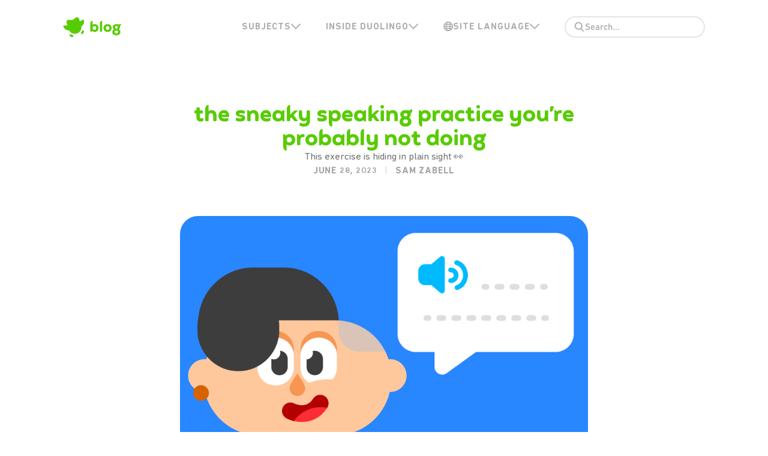

--- FILE ---
content_type: text/html; charset=utf-8
request_url: https://blog.duolingo.com/sneaky-pronunciation-practice/
body_size: 27266
content:
<!DOCTYPE html>
<html lang="en">
<head>
    <meta charset="utf-8" />
    <meta http-equiv="X-UA-Compatible" content="IE=edge" />
    <meta name="HandheldFriendly" content="True" />
    <meta name="viewport" content="width=device-width, initial-scale=1.0" />
    <link rel="icon" href="https://blog.duolingo.com/assets/images/default_avatar.png?v=3b5a5b5879" type="image/png">
    <link rel="stylesheet" type="text/css" href="https://blog.duolingo.com/assets/css/screen.css?v=3b5a5b5879" />
    <link rel="stylesheet" type="text/css" href="https://blog.duolingo.com/assets/css/prism.css?v=3b5a5b5879" />
    <title id="metaTitle">Duolingo Blog</title>
    <meta name="description" id="metaDescription" content="This exercise is hiding in plain sight 👀">
    <meta property="og:description" content="This exercise is hiding in plain sight 👀">
                <meta name="author" content="Sam Zabell">
                <meta id="keywords-meta" name="keywords" content="Product, Learning, Language, Duolingo 101, Tips and Tricks, Efficacy, Speaking, Pronunciation, Features">
    <meta name="publisher" content="Duolingo">
    <meta name="description" content="This exercise is hiding in plain sight 👀">
    <link rel="icon" href="https://blog.duolingo.com/content/images/size/w256h256/2020/03/duolingo-touch-icon2-1.png" type="image/png">
    <link rel="canonical" href="https://blog.duolingo.com/sneaky-pronunciation-practice/">
    <meta name="referrer" content="no-referrer-when-downgrade">
    
    <meta property="og:site_name" content="Duolingo Blog">
    <meta property="og:type" content="article">
    <meta property="og:title" content="The sneaky speaking practice you’re probably not doing">
    <meta property="og:description" content="This exercise is hiding in plain sight 👀">
    <meta property="og:url" content="https://blog.duolingo.com/sneaky-pronunciation-practice/">
    <meta property="og:image" content="https://blog.duolingo.com/content/images/2024/06/cover_sneakySpeakingPractice.png">
    <meta property="article:published_time" content="2023-06-28T12:00:40.000Z">
    <meta property="article:modified_time" content="2024-12-02T18:52:44.000Z">
    <meta property="article:tag" content="Product">
    <meta property="article:tag" content="Learning">
    <meta property="article:tag" content="Language">
    <meta property="article:tag" content="Duolingo 101">
    <meta property="article:tag" content="Tips and Tricks">
    <meta property="article:tag" content="Efficacy">
    <meta property="article:tag" content="Speaking">
    <meta property="article:tag" content="Pronunciation">
    <meta property="article:tag" content="Features">
    
    <meta property="article:publisher" content="https://www.facebook.com/duolingo">
    <meta name="twitter:card" content="summary_large_image">
    <meta name="twitter:title" content="The sneaky speaking practice you’re probably not doing">
    <meta name="twitter:description" content="This exercise is hiding in plain sight 👀">
    <meta name="twitter:url" content="https://blog.duolingo.com/sneaky-pronunciation-practice/">
    <meta name="twitter:image" content="https://blog.duolingo.com/content/images/2024/06/cover_sneakySpeakingPractice.png">
    <meta name="twitter:label1" content="Written by">
    <meta name="twitter:data1" content="Sam Zabell">
    <meta name="twitter:label2" content="Filed under">
    <meta name="twitter:data2" content="Product, Learning, Language, Duolingo 101, Tips and Tricks, Efficacy, Speaking, Pronunciation, Features">
    <meta name="twitter:site" content="@duolingo">
    <meta name="twitter:creator" content="@samzabell">
    <meta property="og:image:width" content="900">
    <meta property="og:image:height" content="600">
    
    <script type="application/ld+json">
{
    "@context": "https://schema.org",
    "@type": "Article",
    "publisher": {
        "@type": "Organization",
        "name": "Duolingo Blog",
        "url": "https://blog.duolingo.com/",
        "logo": {
            "@type": "ImageObject",
            "url": "https://blog.duolingo.com/content/images/size/w256h256/2020/03/duolingo-touch-icon2-1.png",
            "width": 60,
            "height": 60
        }
    },
    "author": {
        "@type": "Person",
        "name": "Sam Zabell",
        "image": {
            "@type": "ImageObject",
            "url": "https://blog.duolingo.com/content/images/2021/10/Screen-Shot-2021-09-13-at-10.37.12-AM.png",
            "width": 604,
            "height": 650
        },
        "url": "https://blog.duolingo.com/author/sam-zabell/",
        "sameAs": [
            "https://x.com/samzabell"
        ]
    },
    "headline": "The sneaky speaking practice you’re probably not doing",
    "url": "https://blog.duolingo.com/sneaky-pronunciation-practice/",
    "datePublished": "2023-06-28T12:00:40.000Z",
    "dateModified": "2024-12-02T18:52:44.000Z",
    "image": {
        "@type": "ImageObject",
        "url": "https://blog.duolingo.com/content/images/2024/06/cover_sneakySpeakingPractice.png",
        "width": 900,
        "height": 600
    },
    "keywords": "Product, Learning, Language, Duolingo 101, Tips and Tricks, Efficacy, Speaking, Pronunciation, Features",
    "description": "This exercise is hiding in plain sight 👀",
    "mainEntityOfPage": "https://blog.duolingo.com/sneaky-pronunciation-practice/"
}
    </script>

    <meta name="generator" content="Ghost 6.13">
    <link rel="alternate" type="application/rss+xml" title="Duolingo Blog" href="https://blog.duolingo.com/rss/">
    
    <script defer src="https://cdn.jsdelivr.net/ghost/sodo-search@~1.8/umd/sodo-search.min.js" data-key="8949c45be40102c782eb5e62e9" data-styles="https://cdn.jsdelivr.net/ghost/sodo-search@~1.8/umd/main.css" data-sodo-search="https://duolingo.ghost.io/" data-locale="en" crossorigin="anonymous"></script>
    
    <link href="https://blog.duolingo.com/webmentions/receive/" rel="webmention">
    <script defer src="/public/cards.min.js?v=3b5a5b5879"></script>
    <link rel="stylesheet" type="text/css" href="/public/cards.min.css?v=3b5a5b5879">
    <script defer src="/public/ghost-stats.min.js?v=3b5a5b5879" data-stringify-payload="false" data-datasource="analytics_events" data-storage="localStorage" data-host="https://blog.duolingo.com/.ghost/analytics/api/v1/page_hit"  tb_site_uuid="7a33d0f4-927d-4fe8-a6bf-96131b5e76d4" tb_post_uuid="a328e7eb-ba6f-4bbe-9e19-727588a0a9ed" tb_post_type="post" tb_member_uuid="undefined" tb_member_status="undefined"></script><style>:root {--ghost-accent-color: #15171A;}</style>
    <meta name="google-site-verification" content="kBjUuuz92E8Kokq_e3fLrobztvrInFuWJ1jWMxBorjk" />

<!-- See BLOG-6 -->
<script>(function(w,d,s,l,i){w[l]=w[l]||[];w[l].push({'gtm.start':
new Date().getTime(),event:'gtm.js'});var f=d.getElementsByTagName(s)[0],
j=d.createElement(s),dl=l!='dataLayer'?'&l='+l:'';j.async=true;j.src=
'https://www.googletagmanager.com/gtm.js?id='+i+dl;f.parentNode.insertBefore(j,f);
})(window,document,'script','dataLayer','GTM-WVD4G9P');</script>

<!-- OneTrust Cookies Consent Notice start for duolingo.com -->
<script src="https://cdn.cookielaw.org/scripttemplates/otSDKStub.js" data-document-language="true" type="text/javascript" charset="UTF-8" data-domain-script="55a7f100-001e-4085-87ec-1a6d522f7d67" ></script>
<script type="text/javascript">
function OptanonWrapper() { }
</script>
<!-- OneTrust Cookies Consent Notice end for duolingo.com -->

<script>
    // TODO: implement data-zoom logic from Pelican blog
    //window.addEventListener("load", () => {
    //	  const zoomImages = document.querySelector(".post-content img");
    //});
</script>

<style>
    .post-content center {
        font-size: 15px;
    }
    
    .post-content .image-center {
        margin-left: auto;
        margin-right: auto;
    }
    @media (min-width: 700px) {
        .post-content .image-center:not(.image-lg-auto):not(.image-lg-third) {
    		max-width: 50%;
        }
        .post-content .image-lg-third {
            max-width: 33%;
        }
    }
    
    .post-content .image-grid {
    	display: grid;
        grid-gap: 12px;
        justify-items: center;
    }
    @media (min-width: 700px) {
        .post-content .image-grid {
    		grid-gap: 24px;
        }
    }
    
    .post-content .table-container {
        overflow-x: auto;
    }
    
    .post-content > .hidden-localization {
        display: none !important;
    }
    
    .post-content > p > img {
        margin: 0 auto;
    }
    
    .post-full-content img {
        display: inline-block;
        margin: 30px 10px;
    }
    
    /* Center images in non-markdown posts */
    figure.kg-image-card {
        text-align: center;
    }
    figure.kg-image-card > img.kg-image {
        display: initial !important;
    }
</style>
    <script src="https://unpkg.com/@tryghost/content-api@1.11.24/umd/content-api.min.js"></script>
    <script type="text/javascript" src="https://blog.duolingo.com/assets/js/lib/api.js?v=3b5a5b5879"></script>
</head>
<body class="post-template tag-product tag-learning tag-language tag-duolingo-101 tag-tips-and-tricks tag-efficacy tag-speaking tag-pronunciation tag-features">
    <div class="site-wrapper">
        <header id="site-header" class="site-header">
            <div class="wrapper">
                <div class="header-wrapper">
                    <div class="branding">
                        <a class="logo" href="https://blog.duolingo.com/en">
            <svg
  width="97"
  height="44"
  viewBox="0 0 97 44"
  fill="none"
  xmlns="http://www.w3.org/2000/svg"
>
  <path
    fill-rule="evenodd"
    clip-rule="evenodd"
    d="M30.6181 21.1478C31.2299 26.3468 28.0667 31.2513 23.0809 32.8338C18.0952 34.4163 12.6928 32.2306 10.2086 27.6259C5.97266 27.8002 2.12616 25.2915 0.607392 21.4321C0.456245 21.0471 0.49838 20.6127 0.720732 20.2636C0.943082 19.9146 1.31878 19.693 1.73134 19.6677L7.3812 19.3181L5.97855 14.862C5.60805 13.6848 5.85171 12.3994 6.62744 11.439C7.40316 10.4786 8.60766 9.97098 9.83516 10.0872C12.9045 10.3801 14.9427 10.3682 15.9499 10.0517C16.9572 9.73511 18.6052 8.59157 20.894 6.62104C21.831 5.81565 23.109 5.53509 24.2957 5.8743C25.4824 6.21351 26.4189 7.12709 26.7886 8.30599L28.177 12.7221L32.9299 9.80463C33.2824 9.58797 33.7171 9.55334 34.0991 9.71152C34.4811 9.8697 34.7642 10.2015 34.8605 10.6041C35.8159 14.6086 34.1331 18.8425 30.6181 21.1478ZM16.1618 35.5597L13.5831 34.3261C12.681 33.9137 11.6147 34.303 11.1886 35.2004C10.7625 36.0979 11.1346 37.1709 12.0241 37.61L14.6041 38.8428C15.5063 39.2553 16.5727 38.866 16.9988 37.9685C17.4249 37.0711 17.0528 35.998 16.1632 35.559L16.1618 35.5597ZM34.1631 27.9152C33.7447 27.6775 33.2489 27.6165 32.7852 27.7455C32.3214 27.8746 31.9279 28.1832 31.6916 28.603L30.2849 31.0938C29.8243 31.9631 30.1377 33.041 30.9922 33.5259C31.8466 34.0108 32.9319 33.7266 33.4409 32.8848L34.8465 30.3937C35.3414 29.5197 35.0355 28.4101 34.1631 27.9152L34.1631 27.9152Z"
    fill="#58CC02"
    style="fill:#58CC02;fill:color(display-p3 0.3451 0.8000 0.0078);fill-opacity:1;"
  ></path>
  <path
    d="M52.8598 17.1613C56.6332 17.1613 59.1886 19.9555 59.1886 23.7289C59.1886 27.4545 56.5854 30.2965 52.8598 30.2965C50.9492 30.2965 49.3253 29.4606 48.5133 28.5053C47.8446 29.5084 46.9371 30.0577 46.2922 30.0577C45.8385 30.0577 45.5519 29.7711 45.5519 29.1979V16.4449C45.5519 13.4118 47.2475 11.6685 48.6566 11.6685C49.1103 11.6685 49.373 11.955 49.373 12.5282V18.2122C50.2567 17.5912 51.4747 17.1613 52.8598 17.1613ZM52.3344 26.8575C54.0062 26.8575 55.3197 25.6156 55.3197 23.7289C55.3197 21.8422 54.0062 20.6004 52.3344 20.6004C50.6865 20.6004 49.373 21.8422 49.373 23.7289C49.373 25.6156 50.6865 26.8575 52.3344 26.8575ZM62.7002 29.8188C61.7688 29.8188 61.4344 29.4367 61.4344 28.5531V16.4449C61.4344 13.4118 63.13 11.6685 64.5391 11.6685C64.9928 11.6685 65.2555 11.955 65.2555 12.5282V28.5531C65.2555 29.4367 64.9212 29.8188 63.9898 29.8188H62.7002ZM74.285 30.2965C70.4161 30.2965 67.5025 27.5262 67.5025 23.7289C67.5025 19.8839 70.4161 17.1613 74.285 17.1613C78.1539 17.1613 81.0675 19.8839 81.0675 23.7289C81.0675 27.5262 78.1539 30.2965 74.285 30.2965ZM74.285 26.8575C76.0762 26.8575 77.1986 25.544 77.1986 23.7289C77.1986 21.9139 76.0762 20.6004 74.285 20.6004C72.4939 20.6004 71.3714 21.9139 71.3714 23.7289C71.3714 25.544 72.4939 26.8575 74.285 26.8575ZM88.947 35.9088C84.9586 35.9088 82.26 33.7355 82.26 30.4159C82.26 28.6247 83.2153 26.8097 84.8154 25.9977C83.5974 24.9947 82.9287 23.7289 82.9287 22.3199C82.9287 19.4301 85.1975 17.2807 88.7559 17.2807C90.8575 17.2807 91.4785 17.639 92.6964 17.639C93.5084 17.639 94.0577 17.5196 95.0369 16.9942C95.3474 16.827 95.5862 16.7553 95.8011 16.7553C96.3265 16.7553 96.5415 17.2091 96.5415 17.83C96.5415 19.1197 95.9444 20.1944 94.607 20.672C94.8458 21.1735 94.9652 21.7228 94.9652 22.3199C94.9652 23.7289 94.2488 24.9947 93.0786 25.9977C94.6787 26.7858 95.6339 28.6247 95.6339 30.4159C95.6339 33.7355 92.983 35.9088 88.947 35.9088ZM88.947 24.7797C90.2605 24.7797 91.2874 23.7767 91.2874 22.5348C91.2874 21.1974 90.356 20.2899 88.947 20.2899C87.5618 20.2899 86.6065 21.1974 86.6065 22.5348C86.6065 23.7767 87.6573 24.7797 88.947 24.7797ZM88.947 32.8041C90.5948 32.8041 91.8606 31.6817 91.8606 30.2965C91.8606 28.8158 90.7142 27.7889 88.947 27.7889C87.1797 27.7889 86.0333 28.7919 86.0333 30.2965C86.0333 31.7055 87.2752 32.8041 88.947 32.8041Z"
    fill="#58CC02"
    style="fill:#58CC02;fill:color(display-p3 0.3451 0.8000 0.0078);fill-opacity:1;"
  ></path>
</svg>
</a>

                    </div>
                    <div class="mobile-toggle">
                        <a href="#" class="hamburger" role="button">
                          <svg
  width="24"
  height="20"
  viewBox="0 0 24 20"
  fill="none"
  xmlns="http://www.w3.org/2000/svg"
>
  <path
    d="M22.216 1.64062C15.616 1.64062 2.41602 1.64062 2.41602 1.64062"
    stroke="#777777"
    style="stroke:#777777;stroke:color(display-p3 0.4667 0.4667 0.4667);stroke-opacity:1;"
    stroke-width="3"
    stroke-linecap="round"
  ></path>
  <path
    d="M22.216 9.64062C15.616 9.64062 2.41602 9.64062 2.41602 9.64062"
    stroke="#777777"
    style="stroke:#777777;stroke:color(display-p3 0.4667 0.4667 0.4667);stroke-opacity:1;"
    stroke-width="3"
    stroke-linecap="round"
  ></path>
  <path
    d="M22.216 17.6406C15.616 17.6406 2.41602 17.6406 2.41602 17.6406"
    stroke="#777777"
    style="stroke:#777777;stroke:color(display-p3 0.4667 0.4667 0.4667);stroke-opacity:1;"
    stroke-width="3"
    stroke-linecap="round"
  ></path>
</svg>
                        </a>
                    </div>
                    <nav class="menu has-mobile-view">
                        <ul class="nav">
    <li>
        <div class="submenu">
            <div class="submenu-label">
                <span class="desktop-label">
                    SUBJECTS
                </span>
                <span class="mobile-label">
                    SUBJECTS
                </span>
                <div class="drop-svg">
                    <svg
  xmlns="http://www.w3.org/2000/svg"
  width="16"
  height="10"
  viewBox="0 0 16 10"
  fill="none"
>
  <path
    fill-rule="evenodd"
    clip-rule="evenodd"
    d="M15.7271 0.807029C16.091 1.17091 16.091 1.76087 15.7271 2.12475L8.65886 9.19298C8.29498 9.55686 7.70502 9.55686 7.34114 9.19298L0.27291 2.12475C-0.09097 1.76087 -0.09097 1.17091 0.27291 0.807029C0.63679 0.443149 1.22676 0.443149 1.59064 0.807029L8 7.21639L14.4094 0.807029C14.7732 0.443149 15.3632 0.443149 15.7271 0.807029Z"
    fill="#AFAFAF"
  ></path>
</svg>
                </div>
                <div class="union-svg">
                    <svg
  xmlns="http://www.w3.org/2000/svg"
  width="18"
  height="11"
  viewBox="0 0 18 11"
  fill="none"
>
  <path
    d="M16.8457 3.31426C17.4712 2.68872 17.4712 1.67453 16.8457 1.04899C16.2202 0.423449 15.206 0.423449 14.5804 1.04899L8.91665 6.71277L3.25347 1.04958C2.62793 0.424045 1.61373 0.424045 0.988196 1.04958C0.362658 1.67512 0.362659 2.68932 0.988197 3.31486L7.78402 10.1107C8.40956 10.7362 9.42375 10.7362 10.0493 10.1107L16.8457 3.31426Z"
    fill="#AFAFAF"
  ></path>
</svg>
                </div>
            </div>
            <div class="submenu-dropdown">
                <div class="submenu-body">
                    <div>
                        <svg
  width="37"
  height="33"
  viewBox="0 0 37 33"
  fill="none"
  xmlns="http://www.w3.org/2000/svg"
>
  <rect
    x="0.568359"
    y="4.21997"
    width="36"
    height="28"
    rx="8"
    fill="#58B810"
    style="fill:#58B810;fill:color(display-p3 0.3451 0.7216 0.0627);fill-opacity:1;"
  ></rect>
  <rect
    x="0.568359"
    y="0.255127"
    width="36"
    height="28"
    rx="8"
    fill="#58CC02"
    style="fill:#58CC02;fill:color(display-p3 0.3451 0.8000 0.0078);fill-opacity:1;"
  ></rect>
  <line
    x1="9.49992"
    y1="7.16731"
    x2="21.7219"
    y2="7.16732"
    stroke="white"
    style="stroke:white;stroke-opacity:1;"
    stroke-width="2.16"
    stroke-linecap="round"
  ></line>
  <line
    x1="9.49992"
    y1="7.16731"
    x2="21.7219"
    y2="7.16732"
    stroke="white"
    style="stroke:white;stroke-opacity:1;"
    stroke-width="2.16"
    stroke-linecap="round"
  ></line>
  <line
    x1="14.922"
    y1="7.16731"
    x2="14.922"
    y2="5.06131"
    stroke="white"
    style="stroke:white;stroke-opacity:1;"
    stroke-width="2.16"
    stroke-linecap="round"
  ></line>
  <line
    x1="14.922"
    y1="7.16731"
    x2="14.922"
    y2="5.06131"
    stroke="white"
    style="stroke:white;stroke-opacity:1;"
    stroke-width="2.16"
    stroke-linecap="round"
  ></line>
  <path
    d="M19.1607 7.61841C19.0203 9.16281 17.1388 13.5995 10.7363 18.9908"
    stroke="white"
    style="stroke:white;stroke-opacity:1;"
    stroke-width="2.16"
    stroke-linecap="round"
  ></path>
  <path
    d="M12.209 10.3528C13.0202 11.9185 15.7893 15.6178 17.6848 17.092"
    stroke="white"
    style="stroke:white;stroke-opacity:1;"
    stroke-width="2.16"
    stroke-linecap="round"
  ></path>
  <path
    d="M19.7742 24.5972C19.1103 24.5972 18.5003 24.1127 18.5003 23.3592C18.5003 23.1797 18.5362 23.0003 18.59 22.8568L21.8913 13.7243C22.2322 12.7555 22.7705 12.1813 23.7035 12.1813C24.6364 12.1813 25.1926 12.7555 25.5335 13.7243L28.781 22.8568C28.8349 23.0003 28.8707 23.1797 28.8707 23.3592C28.8707 24.1127 28.2607 24.5972 27.5969 24.5972C27.0227 24.5972 26.5562 24.2563 26.3589 23.6642L25.8565 22.175H21.4966L21.0122 23.6642C20.8148 24.2563 20.3483 24.5972 19.7742 24.5972ZM22.2502 19.9322H25.1209L23.7214 15.6621H23.6676L22.2502 19.9322Z"
    fill="white"
    style="fill:white;fill-opacity:1;"
  ></path>
</svg>
                        <a class="submenu-link" href="/hub/language/">
                            Language
                        </a>
                    </div>
                    <div>
                        <svg
  width="37"
  height="33"
  viewBox="0 0 37 33"
  fill="none"
  xmlns="http://www.w3.org/2000/svg"
>
  <rect
    x="0.977539"
    y="4.03369"
    width="36"
    height="28"
    rx="8"
    fill="#159BEB"
    style="fill:#159BEB;fill:color(display-p3 0.0824 0.6078 0.9216);fill-opacity:1;"
  ></rect>
  <rect
    x="0.977539"
    y="0.0688477"
    width="36"
    height="28"
    rx="8"
    fill="#1CB0F6"
    style="fill:#1CB0F6;fill:color(display-p3 0.1098 0.6902 0.9647);fill-opacity:1;"
  ></rect>
  <path
    d="M10.8881 16.3032C10.4981 16.3032 10.1587 16.4239 9.89712 16.6617L9.89551 16.6632C9.59574 16.938 9.48926 17.2873 9.48926 17.6469C9.48926 17.9824 9.58288 18.3591 9.89578 18.6312C10.1749 18.8999 10.529 18.9905 10.8881 18.9905H16.6146C16.9777 18.9905 17.3225 18.8911 17.6064 18.6313C17.8892 18.3737 18.0135 18.0127 18.0135 17.6469C18.0135 17.2651 17.8798 16.935 17.6238 16.6791L17.6069 16.6621L17.5884 16.6468C17.327 16.4289 16.9998 16.3032 16.6146 16.3032H10.8881Z"
    fill="white"
    style="fill:white;fill-opacity:1;"
  ></path>
  <path
    d="M10.8881 20.2614C10.4981 20.2614 10.1587 20.3821 9.89712 20.6199L9.89551 20.6214C9.59574 20.8962 9.48926 21.2455 9.48926 21.605C9.48926 21.9406 9.58288 22.3173 9.89578 22.5894C10.1749 22.8581 10.529 22.9487 10.8881 22.9487H16.6146C16.9777 22.9487 17.3225 22.8493 17.6064 22.5894C17.8892 22.3319 18.0135 21.9709 18.0135 21.605C18.0135 21.2233 17.8798 20.8932 17.6238 20.6373L17.6069 20.6203L17.5884 20.605C17.327 20.3871 16.9998 20.2614 16.6146 20.2614H10.8881Z"
    fill="white"
    style="fill:white;fill-opacity:1;"
  ></path>
  <path
    fill-rule="evenodd"
    clip-rule="evenodd"
    d="M21.2822 8.31215C21.2822 7.58235 21.8739 6.99072 22.6037 6.99072H28.4263C29.1561 6.99072 29.7477 7.58235 29.7477 8.31215C29.7477 9.04196 29.1561 9.63358 28.4263 9.63358H22.6037C21.8739 9.63358 21.2822 9.04196 21.2822 8.31215Z"
    fill="white"
    style="fill:white;fill-opacity:1;"
  ></path>
  <path
    d="M14.0178 4.12744C13.6466 4.12744 13.3149 4.2529 13.0685 4.51914C12.8021 4.78789 12.7022 5.12016 12.7022 5.51204V7.10919H11.105C10.7034 7.10919 10.3788 7.23149 10.1344 7.45369L10.1336 7.45442C9.85977 7.70543 9.75488 8.02471 9.75488 8.39037C9.75488 8.74349 9.85302 9.0872 10.1337 9.32673C10.3871 9.57496 10.7195 9.67155 11.105 9.67155H12.7022V11.2687C12.7022 11.6563 12.7998 12.0076 13.0685 12.2788C13.3217 12.5523 13.6589 12.6533 14.0178 12.6533C14.3862 12.6533 14.6988 12.5471 14.9631 12.2829L14.9671 12.2788L14.971 12.2746C15.2117 12.012 15.3335 11.6694 15.3335 11.2687V9.67155H16.9306C17.3084 9.67155 17.6357 9.57025 17.9016 9.32669C18.1567 9.09461 18.2807 8.75921 18.2807 8.39037C18.2807 8.01358 18.1519 7.70396 17.9103 7.46236L17.9018 7.45389L17.8926 7.44621C17.638 7.23398 17.3195 7.10919 16.9306 7.10919H15.3335V5.51204C15.3335 5.10728 15.2092 4.78325 14.971 4.52338L14.9671 4.51915L14.9631 4.51509C14.7066 4.2586 14.398 4.12744 14.0178 4.12744Z"
    fill="white"
    style="fill:white;fill-opacity:1;"
  ></path>
  <path
    d="M22.3507 16.0464C22.5854 15.7882 22.9106 15.6548 23.2821 15.6548C23.6601 15.6548 24.0087 15.8431 24.3061 16.1208L24.3094 16.1239L25.7233 17.5377L27.1159 16.145C27.402 15.859 27.7527 15.6727 28.1464 15.6727C28.5027 15.6727 28.8269 15.808 29.06 16.0644C29.2773 16.3034 29.4159 16.5982 29.4159 16.9601C29.4159 17.3253 29.2217 17.6557 28.9556 17.9598L28.9498 17.9665L27.5509 19.3654L28.9648 20.7792L28.9679 20.7825C29.2416 21.0758 29.4338 21.4067 29.4338 21.7885C29.4338 22.1458 29.2986 22.4594 29.0779 22.7022C28.8371 22.9671 28.5076 23.0759 28.1644 23.0759C27.7794 23.0759 27.4256 22.9149 27.1308 22.6005L25.7233 21.193L24.3306 22.5857C24.0227 22.8936 23.6714 23.058 23.3001 23.058C22.9416 23.058 22.6108 22.9507 22.3686 22.6843C22.1399 22.4327 22.0306 22.1157 22.0306 21.7706C22.0306 21.4308 22.1988 21.0822 22.497 20.7641L22.4999 20.761L23.8956 19.3654L22.4881 17.9578C22.1755 17.6647 22.0127 17.3115 22.0127 16.9422C22.0127 16.5923 22.1249 16.2948 22.3507 16.0464Z"
    fill="white"
    style="fill:white;fill-opacity:1;"
  ></path>
</svg>
                        <a class="submenu-link" href="/hub/math/">
                            Math
                        </a>
                    </div>
                    <div>
                        <svg
  width="37"
  height="32"
  viewBox="0 0 37 32"
  fill="none"
  xmlns="http://www.w3.org/2000/svg"
>
  <rect
    x="0.977539"
    y="3.99854"
    width="36"
    height="28"
    rx="8"
    fill="#B664EB"
    style="fill:#B664EB;fill:color(display-p3 0.7137 0.3922 0.9216);fill-opacity:1;"
  ></rect>
  <rect
    x="0.977539"
    y="0.0336914"
    width="36"
    height="28"
    rx="8"
    fill="#CE82FF"
    style="fill:#CE82FF;fill:color(display-p3 0.8078 0.5098 1.0000);fill-opacity:1;"
  ></rect>
  <path
    fill-rule="evenodd"
    clip-rule="evenodd"
    d="M14.2314 8.59322C14.2314 7.62956 14.9663 6.8249 15.926 6.73765L23.8281 6.01928C24.9192 5.92008 25.86 6.77921 25.86 7.87484V8.10018H25.8614V18.0288C25.8627 18.0666 25.8634 18.1046 25.8634 18.1427C25.8634 19.8942 24.4435 21.3141 22.6919 21.3141C20.9404 21.3141 19.5205 19.8942 19.5205 18.1427C19.5205 16.3912 20.9404 14.9713 22.6919 14.9713C23.0619 14.9713 23.417 15.0346 23.7471 15.151V10.7838L16.3457 11.4566V18.4077C16.3471 18.4455 16.3477 18.4835 16.3477 18.5216C16.3477 20.2731 14.9278 21.693 13.1763 21.693C11.4248 21.693 10.0049 20.2731 10.0049 18.5216C10.0049 16.7701 11.4248 15.3502 13.1763 15.3502C13.5462 15.3502 13.9014 15.4135 14.2314 15.5299V9.60857V9.53378V8.59322Z"
    fill="white"
    style="fill:white;fill-opacity:1;"
  ></path>
</svg>
                        <a class="submenu-link" href="/hub/music/">
                            Music
                        </a>
                    </div>
                                    </div>
            </div>
        </div>
    </li>
    <li>
        <div class="submenu">
            <div class="submenu-label">
                <span>
                    INSIDE DUOLINGO
                </span>
                <div class="drop-svg">
                    <svg
  xmlns="http://www.w3.org/2000/svg"
  width="16"
  height="10"
  viewBox="0 0 16 10"
  fill="none"
>
  <path
    fill-rule="evenodd"
    clip-rule="evenodd"
    d="M15.7271 0.807029C16.091 1.17091 16.091 1.76087 15.7271 2.12475L8.65886 9.19298C8.29498 9.55686 7.70502 9.55686 7.34114 9.19298L0.27291 2.12475C-0.09097 1.76087 -0.09097 1.17091 0.27291 0.807029C0.63679 0.443149 1.22676 0.443149 1.59064 0.807029L8 7.21639L14.4094 0.807029C14.7732 0.443149 15.3632 0.443149 15.7271 0.807029Z"
    fill="#AFAFAF"
  ></path>
</svg>
                </div>
                <div class="union-svg">
                    <svg
  xmlns="http://www.w3.org/2000/svg"
  width="18"
  height="11"
  viewBox="0 0 18 11"
  fill="none"
>
  <path
    d="M16.8457 3.31426C17.4712 2.68872 17.4712 1.67453 16.8457 1.04899C16.2202 0.423449 15.206 0.423449 14.5804 1.04899L8.91665 6.71277L3.25347 1.04958C2.62793 0.424045 1.61373 0.424045 0.988196 1.04958C0.362658 1.67512 0.362659 2.68932 0.988197 3.31486L7.78402 10.1107C8.40956 10.7362 9.42375 10.7362 10.0493 10.1107L16.8457 3.31426Z"
    fill="#AFAFAF"
  ></path>
</svg>
                </div>
            </div>
            <div class="submenu-dropdown">
                <div class="submenu-body">
                    <div>
                        <svg
  width="37"
  height="33"
  viewBox="0 0 37 33"
  fill="none"
  xmlns="http://www.w3.org/2000/svg"
>
  <rect
    x="0.977539"
    y="4.11328"
    width="36"
    height="28"
    rx="8"
    fill="#159BEB"
    style="fill:#159BEB;fill:color(display-p3 0.0824 0.6078 0.9216);fill-opacity:1;"
  ></rect>
  <rect
    x="0.977539"
    y="0.148438"
    width="36"
    height="28"
    rx="8"
    fill="#1CB0F6"
    style="fill:#1CB0F6;fill:color(display-p3 0.1098 0.6902 0.9647);fill-opacity:1;"
  ></rect>
  <path
    fill-rule="evenodd"
    clip-rule="evenodd"
    d="M12.7138 5.68359C10.5921 5.68359 8.87207 7.40358 8.87207 9.5253V16.8121C8.87207 18.905 10.5458 20.6071 12.6278 20.6528L12.6831 22.6825C12.718 23.9623 14.1671 24.6848 15.2102 23.9425L19.8316 20.6538H25.2452C27.3669 20.6538 29.0869 18.9338 29.0869 16.8121V9.5253C29.0869 7.40358 27.3669 5.68359 25.2452 5.68359H12.7138Z"
    fill="white"
    style="fill:white;fill-opacity:1;"
  ></path>
</svg>
                        <a class="submenu-link" href="/hub/announcements/">
                            Announcements
                        </a>
                    </div>
                    <div>
                        <svg
  width="37"
  height="33"
  viewBox="0 0 37 33"
  fill="none"
  xmlns="http://www.w3.org/2000/svg"
>
  <rect
    x="0.977539"
    y="4.15234"
    width="36"
    height="28"
    rx="8"
    fill="#159BEB"
    style="fill:#159BEB;fill:color(display-p3 0.0824 0.6078 0.9216);fill-opacity:1;"
  ></rect>
  <rect
    x="0.977539"
    y="0.1875"
    width="36"
    height="28"
    rx="8"
    fill="#1CB0F6"
    style="fill:#1CB0F6;fill:color(display-p3 0.1098 0.6902 0.9647);fill-opacity:1;"
  ></rect>
  <path
    d="M19.0439 12.0293L28.3235 8.9961V20.1585L19.0439 23.1917V12.0293Z"
    stroke="white"
    style="stroke:white;stroke-opacity:1;"
    stroke-width="2.35061"
    stroke-linejoin="round"
  ></path>
  <path
    d="M19.0713 12.0293L9.79177 8.9961V20.1585L19.0713 23.1917V12.0293Z"
    stroke="white"
    style="stroke:white;stroke-opacity:1;"
    stroke-width="2.35061"
    stroke-linejoin="round"
  ></path>
  <path
    d="M9.53613 9.09985L18.1129 5.49835C18.5935 5.29653 19.134 5.29033 19.6191 5.48107L28.4248 8.94328"
    stroke="white"
    style="stroke:white;stroke-opacity:1;"
    stroke-width="2.35061"
    stroke-linejoin="round"
  ></path>
</svg>
                        <a class="submenu-link" href="/hub/design/">
                            Design
                        </a>
                    </div>
                    <div>
                        <svg
  width="37"
  height="32"
  viewBox="0 0 37 32"
  fill="none"
  xmlns="http://www.w3.org/2000/svg"
>
  <rect
    x="0.977539"
    y="4.00391"
    width="36"
    height="28"
    rx="8"
    fill="#159BEB"
    style="fill:#159BEB;fill:color(display-p3 0.0824 0.6078 0.9216);fill-opacity:1;"
  ></rect>
  <rect
    x="0.977539"
    y="0.0390625"
    width="36"
    height="28"
    rx="8"
    fill="#1CB0F6"
    style="fill:#1CB0F6;fill:color(display-p3 0.1098 0.6902 0.9647);fill-opacity:1;"
  ></rect>
  <path
    d="M12.5386 8.91016L7.7002 13.7482L12.2786 18.3266"
    stroke="white"
    style="stroke:white;stroke-opacity:1;"
    stroke-width="2.35061"
    stroke-linecap="round"
    stroke-linejoin="round"
  ></path>
  <path
    d="M25.4126 8.91016L30.251 13.7482L25.6725 18.3266"
    stroke="white"
    style="stroke:white;stroke-opacity:1;"
    stroke-width="2.35061"
    stroke-linecap="round"
    stroke-linejoin="round"
  ></path>
  <path
    d="M15.7354 19.9368L21.7955 8.13672"
    stroke="white"
    style="stroke:white;stroke-opacity:1;"
    stroke-width="2.35061"
    stroke-linecap="round"
    stroke-linejoin="round"
  ></path>
</svg>
                        <a class="submenu-link" href="/hub/engineering/">
                            Engineering
                        </a>
                    </div>
                     <div>
                        <svg
  width="37"
  height="33"
  viewBox="0 0 37 33"
  fill="none"
  xmlns="http://www.w3.org/2000/svg"
>
  <rect
    x="0.977539"
    y="4.35547"
    width="36"
    height="28"
    rx="8"
    fill="#159BEB"
    style="fill:#159BEB;fill:color(display-p3 0.0824 0.6078 0.9216);fill-opacity:1;"
  ></rect>
  <rect
    x="0.977539"
    y="0.390625"
    width="36"
    height="28"
    rx="8"
    fill="#1CB0F6"
    style="fill:#1CB0F6;fill:color(display-p3 0.1098 0.6902 0.9647);fill-opacity:1;"
  ></rect>
  <rect
    x="17.0557"
    y="17.0156"
    width="4.76902"
    height="8.53336"
    rx="1"
    transform="rotate(-51.5359 17.0557 17.0156)"
    fill="white"
    style="fill:white;fill-opacity:1;"
  ></rect>
  <path
    d="M10.3735 9.91322C10.0086 9.0461 10.7458 8.11819 11.6729 8.27742L23.5839 10.323C24.4759 10.4762 24.8779 11.5291 24.3149 12.2378L20.176 16.3664L17.0905 21.3318C16.5275 22.0405 15.411 21.8871 15.06 21.0529L10.3735 9.91322Z"
    fill="white"
    style="fill:white;fill-opacity:1;"
  ></path>
</svg>
                        <a class="submenu-link" href="/hub/product/">
                            Product
                        </a>
                    </div>
                    <div>
                        <svg
  width="37"
  height="33"
  viewBox="0 0 37 33"
  fill="none"
  xmlns="http://www.w3.org/2000/svg"
>
  <rect
    x="0.977539"
    y="4.19922"
    width="36"
    height="28"
    rx="8"
    fill="#159BEB"
    style="fill:#159BEB;fill:color(display-p3 0.0824 0.6078 0.9216);fill-opacity:1;"
  ></rect>
  <rect
    x="0.977539"
    y="0.234375"
    width="36"
    height="28"
    rx="8"
    fill="#1CB0F6"
    style="fill:#1CB0F6;fill:color(display-p3 0.1098 0.6902 0.9647);fill-opacity:1;"
  ></rect>
  <path
    d="M22.3906 21.1989C25.2013 19.6877 26.5445 16.3902 25.5911 13.3423C27.4385 11.5637 27.9695 8.83524 26.945 6.54226C26.8418 6.31171 26.6348 6.14453 26.3879 6.09286C26.141 6.04119 25.8843 6.11101 25.6975 6.28062L23.1769 8.56602L21.8463 6.0751C21.4916 5.41001 20.8272 4.96791 20.0773 4.89826C19.3276 4.82889 18.5929 5.1411 18.1222 5.72988C16.9723 7.16939 16.1132 8.0409 15.545 8.34439C14.9769 8.64788 13.7563 8.88488 11.883 9.05561C11.1338 9.12426 10.4691 9.5646 10.1123 10.2278C9.75553 10.8911 9.75438 11.6893 10.1094 12.3533L11.4531 14.8668L8.10524 15.7137C7.86068 15.7754 7.66045 15.9507 7.56658 16.185C7.47259 16.4195 7.49637 16.6847 7.63039 16.8983C8.97633 19.041 11.5655 20.1111 14.0855 19.5287C16.0946 22.0092 19.58 22.7102 22.3906 21.1989Z"
    fill="white"
    style="fill:white;fill-opacity:1;"
  ></path>
  <path
    d="M16.3738 22.5168L18.1523 22.9905L18.1532 22.9898C18.7684 23.1615 19.1314 23.7963 18.9687 24.4148C18.806 25.0332 18.1776 25.4066 17.5576 25.253L15.7784 24.7803C15.1633 24.6082 14.8 23.9735 14.9627 23.3549C15.1256 22.7365 15.7539 22.3631 16.3738 22.5168Z"
    fill="white"
    style="fill:white;fill-opacity:1;"
  ></path>
  <path
    d="M27.2573 16.9678C27.5407 16.8281 27.8676 16.8074 28.1661 16.91C28.7886 17.1232 29.1199 17.8013 28.907 18.4247L28.303 20.2007C28.0773 20.8049 27.4123 21.1196 26.8027 20.9108C26.1933 20.702 25.8604 20.0452 26.0517 19.429L26.6565 17.6531C26.7579 17.3537 26.9743 17.1072 27.2573 16.9678Z"
    fill="white"
    style="fill:white;fill-opacity:1;"
  ></path>
</svg>
                        <a class="submenu-link" href="/hub/life-at-duolingo/">
                            Life at Duolingo
                        </a>
                    </div>
                                    </div>
            </div>
        </div>
    </li>
    <li class="has-toggle">
        <div class="submenu">
            <div class="submenu-label">
                <div class="globe">
                    <svg
  xmlns="http://www.w3.org/2000/svg"
  width="16"
  height="16"
  viewBox="0 0 16 16"
  fill="none"
>
  <g clip-path="url(#clip0_14_433)">
    <circle
      cx="8.00098"
      cy="7.99982"
      r="7.22222"
      stroke="#AFAFAF"
      stroke-width="1.55556"
    ></circle>
    <path
      d="M11.3376 7.99982C11.3376 10.1135 10.9041 11.9886 10.2398 13.3066C9.55291 14.6693 8.74652 15.222 8.08306 15.222C7.4196 15.222 6.61321 14.6693 5.92635 13.3066C5.26205 11.9886 4.82856 10.1135 4.82856 7.99982C4.82856 5.88611 5.26205 4.011 5.92635 2.69304C6.61321 1.33031 7.4196 0.777595 8.08306 0.777595C8.74652 0.777595 9.55291 1.33031 10.2398 2.69304C10.9041 4.011 11.3376 5.88611 11.3376 7.99982Z"
      stroke="#AFAFAF"
      stroke-width="1.55556"
    ></path>
    <path
      d="M0.516602 8.32715H15.5115"
      stroke="#AFAFAF"
      stroke-width="1.55556"
    ></path>
    <path
      d="M1.50293 4.93243H14.4702"
      stroke="#AFAFAF"
      stroke-width="1.55556"
    ></path>
    <path
      d="M1.50293 11.3859H14.4702"
      stroke="#AFAFAF"
      stroke-width="1.55556"
    ></path>
  </g>
  <defs>
    <clipPath id="clip0_14_433">
      <rect width="16" height="16" fill="white"></rect>
    </clipPath>
  </defs>
</svg>
                </div>
                <span>SITE LANGUAGE</span>
                <div class="drop-svg">
                    <svg
  xmlns="http://www.w3.org/2000/svg"
  width="16"
  height="10"
  viewBox="0 0 16 10"
  fill="none"
>
  <path
    fill-rule="evenodd"
    clip-rule="evenodd"
    d="M15.7271 0.807029C16.091 1.17091 16.091 1.76087 15.7271 2.12475L8.65886 9.19298C8.29498 9.55686 7.70502 9.55686 7.34114 9.19298L0.27291 2.12475C-0.09097 1.76087 -0.09097 1.17091 0.27291 0.807029C0.63679 0.443149 1.22676 0.443149 1.59064 0.807029L8 7.21639L14.4094 0.807029C14.7732 0.443149 15.3632 0.443149 15.7271 0.807029Z"
    fill="#AFAFAF"
  ></path>
</svg>
                </div>
                <div class="union-svg">
                    <svg
  xmlns="http://www.w3.org/2000/svg"
  width="18"
  height="11"
  viewBox="0 0 18 11"
  fill="none"
>
  <path
    d="M16.8457 3.31426C17.4712 2.68872 17.4712 1.67453 16.8457 1.04899C16.2202 0.423449 15.206 0.423449 14.5804 1.04899L8.91665 6.71277L3.25347 1.04958C2.62793 0.424045 1.61373 0.424045 0.988196 1.04958C0.362658 1.67512 0.362659 2.68932 0.988197 3.31486L7.78402 10.1107C8.40956 10.7362 9.42375 10.7362 10.0493 10.1107L16.8457 3.31426Z"
    fill="#AFAFAF"
  ></path>
</svg>
                </div>
            </div>
            <div class="submenu-dropdown">
                <div class="submenu-body">
                    <a class="submenu-link" href="/de/">
                        <svg
  fill="none"
  height="135"
  viewBox="0 0 135 135"
  width="135"
  xmlns="http://www.w3.org/2000/svg"
>
  <g fill="#58cc02">
    <path
      d="m100.547 23.6773c-1.1712-2.1474-4.0995-2.3426-5.6613-.5856l-9.9562 11.5179-7.4183-10.3466c-.7809-1.1713-1.757-2.1474-2.9283-2.7331-4.6853-2.9283-10.9324-1.5618-13.8607 3.3187-4.49 7.028-7.8088 11.3228-10.1514 13.0798-2.3426 1.5617-7.8088 3.3187-16.008 5.0757-1.3666.1952-2.5379.7809-3.7092 1.5618-4.4901 3.1235-5.6614 9.5657-2.5379 14.0558l7.4184 10.5419-14.4463 5.4662c-2.3426.7808-2.9283 3.7091-1.5618 5.4661 7.2232 8.7849 19.3268 12.2989 30.2591 8.3945 10.1515 9.761 25.9643 11.3227 38.0679 2.9283 11.9085-8.3945 16.008-24.0121 10.1515-36.8966 7.2235-8.7849 8.1995-21.279 2.3425-30.8448z"
    ></path>
    <path
      d="m72.2402 104.303-7.8088-1.171c-2.733-.391-5.2709 1.562-5.6613 4.295-.3905 2.733 1.5617 5.271 4.2948 5.661l7.8088 1.171c2.7331.391 5.2709-1.561 5.6614-4.294.1952-2.733-1.5618-5.271-4.2949-5.662z"
    ></path>
    <path
      d="m113.041 69.554c-2.733-.5856-5.271 1.1714-5.856 3.9044l-1.562 7.6136c-.586 2.7331 1.171 5.271 3.904 5.8566 2.733.5857 5.271-1.1713 5.857-3.9044l1.562-7.6136c.585-2.733-1.172-5.2709-3.905-5.8566z"
    ></path>
  </g>
</svg>
                        Deutsch
                    </a>
                    <a class="submenu-link" href="/">
                        <svg
  fill="none"
  height="135"
  viewBox="0 0 135 135"
  width="135"
  xmlns="http://www.w3.org/2000/svg"
>
  <g fill="#58cc02">
    <path
      d="m100.547 23.6773c-1.1712-2.1474-4.0995-2.3426-5.6613-.5856l-9.9562 11.5179-7.4183-10.3466c-.7809-1.1713-1.757-2.1474-2.9283-2.7331-4.6853-2.9283-10.9324-1.5618-13.8607 3.3187-4.49 7.028-7.8088 11.3228-10.1514 13.0798-2.3426 1.5617-7.8088 3.3187-16.008 5.0757-1.3666.1952-2.5379.7809-3.7092 1.5618-4.4901 3.1235-5.6614 9.5657-2.5379 14.0558l7.4184 10.5419-14.4463 5.4662c-2.3426.7808-2.9283 3.7091-1.5618 5.4661 7.2232 8.7849 19.3268 12.2989 30.2591 8.3945 10.1515 9.761 25.9643 11.3227 38.0679 2.9283 11.9085-8.3945 16.008-24.0121 10.1515-36.8966 7.2235-8.7849 8.1995-21.279 2.3425-30.8448z"
    ></path>
    <path
      d="m72.2402 104.303-7.8088-1.171c-2.733-.391-5.2709 1.562-5.6613 4.295-.3905 2.733 1.5617 5.271 4.2948 5.661l7.8088 1.171c2.7331.391 5.2709-1.561 5.6614-4.294.1952-2.733-1.5618-5.271-4.2949-5.662z"
    ></path>
    <path
      d="m113.041 69.554c-2.733-.5856-5.271 1.1714-5.856 3.9044l-1.562 7.6136c-.586 2.7331 1.171 5.271 3.904 5.8566 2.733.5857 5.271-1.1713 5.857-3.9044l1.562-7.6136c.585-2.733-1.172-5.2709-3.905-5.8566z"
    ></path>
  </g>
</svg>
                        English
                    </a>
                    <a class="submenu-link" href="/es/">
                        <svg
  fill="none"
  height="135"
  viewBox="0 0 135 135"
  width="135"
  xmlns="http://www.w3.org/2000/svg"
>
  <g clip-rule="evenodd" fill-rule="evenodd">
    <path
      d="m29 48c0-1.1046.8954-2 2-2h72c1.105 0 2 .8954 2 2s-.895 2-2 2h-72c-1.1046 0-2-.8954-2-2z"
      fill="#eee"
    ></path>
    <path
      d="m95.9203 40.4024-.1982 58.8136c-.0063 1.864-1.5157 3.373-3.3796 3.38l-50.9402.171c-1.8727.006-3.396-1.507-3.4023-3.38 0-.0076 0-.0152 0-.0228l.1982-58.8136c.0063-1.8639 1.5157-3.3733 3.3796-3.3796l50.9401-.171c1.8728-.0063 3.3961 1.5068 3.4024 3.3796z"
      fill="#d8d8d8"
    ></path>
    <path d="m38 40h58v5h-58z" fill="#c9c9c9"></path>
    <path
      d="m37.4999 33h58c1.933 0 3.5 1.567 3.5 3.5s-1.567 3.5-3.5 3.5h-58c-1.933 0-3.5-1.567-3.5-3.5s1.567-3.5 3.5-3.5z"
      fill="#eee"
    ></path>
    <path
      d="m37.4999 96h58c1.933 0 3.5 1.567 3.5 3.5s-1.567 3.5-3.5 3.5h-58c-1.933 0-3.5-1.567-3.5-3.5s1.567-3.5 3.5-3.5z"
      fill="#eee"
    ></path>
    <path
      d="m56 33h21v29.5c0 5.799-4.701 10.5-10.5 10.5s-10.5-4.701-10.5-10.5z"
      fill="#e55"
    ></path>
    <path
      d="m45.9999 33h15v13.5c0 4.1421-3.3578 7.5-7.5 7.5-4.1421 0-7.5-3.3579-7.5-7.5z"
      fill="#e55"
    ></path>
    <path
      d="m31 46c1.1046 0 2 .8954 2 2 0 19.382 15.2736 35 34 35s34-15.618 34-35c0-1.1046.895-2 2-2s2 .8954 2 2c0 21.4871-16.9619 39-38 39s-38-17.5129-38-39c0-1.1046.8954-2 2-2z"
      fill="#eee"
    ></path>
    <path d="m45.9999 40h31v5h-31z" fill="#ea2b2b"></path>
  </g>
</svg>
                        Español
                    </a>
                    <a class="submenu-link" href="/fr/">
                        <svg
  fill="none"
  height="135"
  viewBox="0 0 135 135"
  width="135"
  xmlns="http://www.w3.org/2000/svg"
>
  <g clip-rule="evenodd" fill-rule="evenodd">
    <path
      d="m29 48c0-1.1046.8954-2 2-2h72c1.105 0 2 .8954 2 2s-.895 2-2 2h-72c-1.1046 0-2-.8954-2-2z"
      fill="#eee"
    ></path>
    <path
      d="m95.9203 40.4024-.1982 58.8136c-.0063 1.864-1.5157 3.373-3.3796 3.38l-50.9402.171c-1.8727.006-3.396-1.507-3.4023-3.38 0-.0076 0-.0152 0-.0228l.1982-58.8136c.0063-1.8639 1.5157-3.3733 3.3796-3.3796l50.9401-.171c1.8728-.0063 3.3961 1.5068 3.4024 3.3796z"
      fill="#d8d8d8"
    ></path>
    <path d="m38 40h58v5h-58z" fill="#c9c9c9"></path>
    <path
      d="m37.4999 33h58c1.933 0 3.5 1.567 3.5 3.5s-1.567 3.5-3.5 3.5h-58c-1.933 0-3.5-1.567-3.5-3.5s1.567-3.5 3.5-3.5z"
      fill="#eee"
    ></path>
    <path
      d="m37.4999 96h58c1.933 0 3.5 1.567 3.5 3.5s-1.567 3.5-3.5 3.5h-58c-1.933 0-3.5-1.567-3.5-3.5s1.567-3.5 3.5-3.5z"
      fill="#eee"
    ></path>
    <path
      d="m56 33h21v29.5c0 5.799-4.701 10.5-10.5 10.5s-10.5-4.701-10.5-10.5z"
      fill="#e55"
    ></path>
    <path
      d="m45.9999 33h15v13.5c0 4.1421-3.3578 7.5-7.5 7.5-4.1421 0-7.5-3.3579-7.5-7.5z"
      fill="#e55"
    ></path>
    <path
      d="m31 46c1.1046 0 2 .8954 2 2 0 19.382 15.2736 35 34 35s34-15.618 34-35c0-1.1046.895-2 2-2s2 .8954 2 2c0 21.4871-16.9619 39-38 39s-38-17.5129-38-39c0-1.1046.8954-2 2-2z"
      fill="#eee"
    ></path>
    <path d="m45.9999 40h31v5h-31z" fill="#ea2b2b"></path>
  </g>
</svg>
                        Français
                    </a>
                    <a class="submenu-link" href="/pt/">
                        <svg
  fill="none"
  height="135"
  viewBox="0 0 135 135"
  width="135"
  xmlns="http://www.w3.org/2000/svg"
>
  <g clip-rule="evenodd" fill-rule="evenodd">
    <path
      d="m29 48c0-1.1046.8954-2 2-2h72c1.105 0 2 .8954 2 2s-.895 2-2 2h-72c-1.1046 0-2-.8954-2-2z"
      fill="#eee"
    ></path>
    <path
      d="m95.9203 40.4024-.1982 58.8136c-.0063 1.864-1.5157 3.373-3.3796 3.38l-50.9402.171c-1.8727.006-3.396-1.507-3.4023-3.38 0-.0076 0-.0152 0-.0228l.1982-58.8136c.0063-1.8639 1.5157-3.3733 3.3796-3.3796l50.9401-.171c1.8728-.0063 3.3961 1.5068 3.4024 3.3796z"
      fill="#d8d8d8"
    ></path>
    <path d="m38 40h58v5h-58z" fill="#c9c9c9"></path>
    <path
      d="m37.4999 33h58c1.933 0 3.5 1.567 3.5 3.5s-1.567 3.5-3.5 3.5h-58c-1.933 0-3.5-1.567-3.5-3.5s1.567-3.5 3.5-3.5z"
      fill="#eee"
    ></path>
    <path
      d="m37.4999 96h58c1.933 0 3.5 1.567 3.5 3.5s-1.567 3.5-3.5 3.5h-58c-1.933 0-3.5-1.567-3.5-3.5s1.567-3.5 3.5-3.5z"
      fill="#eee"
    ></path>
    <path
      d="m56 33h21v29.5c0 5.799-4.701 10.5-10.5 10.5s-10.5-4.701-10.5-10.5z"
      fill="#e55"
    ></path>
    <path
      d="m45.9999 33h15v13.5c0 4.1421-3.3578 7.5-7.5 7.5-4.1421 0-7.5-3.3579-7.5-7.5z"
      fill="#e55"
    ></path>
    <path
      d="m31 46c1.1046 0 2 .8954 2 2 0 19.382 15.2736 35 34 35s34-15.618 34-35c0-1.1046.895-2 2-2s2 .8954 2 2c0 21.4871-16.9619 39-38 39s-38-17.5129-38-39c0-1.1046.8954-2 2-2z"
      fill="#eee"
    ></path>
    <path d="m45.9999 40h31v5h-31z" fill="#ea2b2b"></path>
  </g>
</svg>
                        Português
                    </a>
                    <a class="submenu-link gen-font" href="/ja/">
                        <svg
  fill="none"
  height="135"
  viewBox="0 0 135 135"
  width="135"
  xmlns="http://www.w3.org/2000/svg"
>
  <g clip-rule="evenodd" fill-rule="evenodd">
    <path
      d="m29 48c0-1.1046.8954-2 2-2h72c1.105 0 2 .8954 2 2s-.895 2-2 2h-72c-1.1046 0-2-.8954-2-2z"
      fill="#eee"
    ></path>
    <path
      d="m95.9203 40.4024-.1982 58.8136c-.0063 1.864-1.5157 3.373-3.3796 3.38l-50.9402.171c-1.8727.006-3.396-1.507-3.4023-3.38 0-.0076 0-.0152 0-.0228l.1982-58.8136c.0063-1.8639 1.5157-3.3733 3.3796-3.3796l50.9401-.171c1.8728-.0063 3.3961 1.5068 3.4024 3.3796z"
      fill="#d8d8d8"
    ></path>
    <path d="m38 40h58v5h-58z" fill="#c9c9c9"></path>
    <path
      d="m37.4999 33h58c1.933 0 3.5 1.567 3.5 3.5s-1.567 3.5-3.5 3.5h-58c-1.933 0-3.5-1.567-3.5-3.5s1.567-3.5 3.5-3.5z"
      fill="#eee"
    ></path>
    <path
      d="m37.4999 96h58c1.933 0 3.5 1.567 3.5 3.5s-1.567 3.5-3.5 3.5h-58c-1.933 0-3.5-1.567-3.5-3.5s1.567-3.5 3.5-3.5z"
      fill="#eee"
    ></path>
    <path
      d="m56 33h21v29.5c0 5.799-4.701 10.5-10.5 10.5s-10.5-4.701-10.5-10.5z"
      fill="#e55"
    ></path>
    <path
      d="m45.9999 33h15v13.5c0 4.1421-3.3578 7.5-7.5 7.5-4.1421 0-7.5-3.3579-7.5-7.5z"
      fill="#e55"
    ></path>
    <path
      d="m31 46c1.1046 0 2 .8954 2 2 0 19.382 15.2736 35 34 35s34-15.618 34-35c0-1.1046.895-2 2-2s2 .8954 2 2c0 21.4871-16.9619 39-38 39s-38-17.5129-38-39c0-1.1046.8954-2 2-2z"
      fill="#eee"
    ></path>
    <path d="m45.9999 40h31v5h-31z" fill="#ea2b2b"></path>
  </g>
</svg>
                        日本語
                    </a>
                    <a class="submenu-link" href="/ko/">
                        <svg
  fill="none"
  height="135"
  viewBox="0 0 135 135"
  width="135"
  xmlns="http://www.w3.org/2000/svg"
>
  <g clip-rule="evenodd" fill-rule="evenodd">
    <path
      d="m29 48c0-1.1046.8954-2 2-2h72c1.105 0 2 .8954 2 2s-.895 2-2 2h-72c-1.1046 0-2-.8954-2-2z"
      fill="#eee"
    ></path>
    <path
      d="m95.9203 40.4024-.1982 58.8136c-.0063 1.864-1.5157 3.373-3.3796 3.38l-50.9402.171c-1.8727.006-3.396-1.507-3.4023-3.38 0-.0076 0-.0152 0-.0228l.1982-58.8136c.0063-1.8639 1.5157-3.3733 3.3796-3.3796l50.9401-.171c1.8728-.0063 3.3961 1.5068 3.4024 3.3796z"
      fill="#d8d8d8"
    ></path>
    <path d="m38 40h58v5h-58z" fill="#c9c9c9"></path>
    <path
      d="m37.4999 33h58c1.933 0 3.5 1.567 3.5 3.5s-1.567 3.5-3.5 3.5h-58c-1.933 0-3.5-1.567-3.5-3.5s1.567-3.5 3.5-3.5z"
      fill="#eee"
    ></path>
    <path
      d="m37.4999 96h58c1.933 0 3.5 1.567 3.5 3.5s-1.567 3.5-3.5 3.5h-58c-1.933 0-3.5-1.567-3.5-3.5s1.567-3.5 3.5-3.5z"
      fill="#eee"
    ></path>
    <path
      d="m56 33h21v29.5c0 5.799-4.701 10.5-10.5 10.5s-10.5-4.701-10.5-10.5z"
      fill="#e55"
    ></path>
    <path
      d="m45.9999 33h15v13.5c0 4.1421-3.3578 7.5-7.5 7.5-4.1421 0-7.5-3.3579-7.5-7.5z"
      fill="#e55"
    ></path>
    <path
      d="m31 46c1.1046 0 2 .8954 2 2 0 19.382 15.2736 35 34 35s34-15.618 34-35c0-1.1046.895-2 2-2s2 .8954 2 2c0 21.4871-16.9619 39-38 39s-38-17.5129-38-39c0-1.1046.8954-2 2-2z"
      fill="#eee"
    ></path>
    <path d="m45.9999 40h31v5h-31z" fill="#ea2b2b"></path>
  </g>
</svg>
                        한국어
                    </a>
                </div>
            </div>
        </div>
    </li>
</ul>

                        <form class="search-wrap">
                            <label class="search-box has-mobile-view has-suggestions" for="ghost-search-field">
                                <svg
  xmlns="http://www.w3.org/2000/svg"
  width="20"
  height="20"
  viewBox="0 0 20 20"
  fill="none"
>
  <path
    d="M4.49688 8.59959C4.49688 6.00385 6.60114 3.89959 9.19688 3.89959C11.7926 3.89959 13.8969 6.00385 13.8969 8.59959C13.8969 11.1953 11.7926 13.2996 9.19688 13.2996C6.60114 13.2996 4.49688 11.1953 4.49688 8.59959ZM9.19688 2.09958C5.60702 2.09958 2.69687 5.00973 2.69687 8.59959C2.69687 12.1894 5.60702 15.0996 9.19688 15.0996C10.4608 15.0996 11.6407 14.7387 12.6389 14.1144L16.5605 18.036C16.912 18.3875 17.4818 18.3875 17.8333 18.036C18.1847 17.6845 18.1847 17.1147 17.8333 16.7632L14.0234 12.9533C15.0635 11.801 15.6969 10.2742 15.6969 8.59959C15.6969 5.00973 12.7867 2.09958 9.19688 2.09958Z"
    fill="#AFAFAF"
    stroke="#AFAFAF"
    stroke-width="0.2"
    stroke-linecap="round"
    stroke-linejoin="round"
  ></path>
</svg>
                                <input type="text" id="ghost-search-field" />
                                <div
    class="search-box-clear"
    onclick="
        [
            document.getElementById('ghost-search-field'),
            document.getElementById('ghost-search-field-mobile')
        ].filter(el => !!el).forEach(el => {
            el.value = '';
            el.dispatchEvent(new Event('input', { bubbles: true }));
        })
    "
    role="button"
    tabindex="-1"
>
    <svg width="17" height="16" viewBox="0 0 17 16" fill="none" xmlns="http://www.w3.org/2000/svg">
    <circle cx="8.41431" cy="8" r="8" fill="#4B4B4B" style="fill:#4B4B4B;fill:color(display-p3 0.2944 0.2944 0.2944);fill-opacity:1;"/>
    <path d="M11.3229 4.87864C9.38363 6.9594 5.50513 11.1209 5.50513 11.1209" stroke="white" style="stroke:white;stroke-opacity:1;" stroke-width="1.45455" stroke-linecap="round"/>
    <path d="M5.50573 4.87864C7.44498 6.9594 11.3235 11.1209 11.3235 11.1209" stroke="white" style="stroke:white;stroke-opacity:1;" stroke-width="1.45455" stroke-linecap="round"/>
</svg>
</div>
                                <script>
                                    var lang = document.documentElement.lang || "en";
                                    var placeholderText;
                                    switch(lang) {
                                        case "es":
                                            placeholderText = "Buscar...";
                                            break;
                                        case "de":
                                            placeholderText = "Suchen ...";
                                            break;
                                        case "pt":
                                            placeholderText = "Pesquisar...";
                                            break;
                                        case "ja":
                                            placeholderText = "記事を検索...";
                                            break;
                                        case "ko":
                                            placeholderText = "검색...";
                                            break;
                                        case "fr":
                                            placeholderText = "Rechercher...";
                                            break;
                                        default:
                                            placeholderText = "Search..."
                                    }
                                    document.getElementById("ghost-search-field").placeholder = placeholderText;
                                </script>
                            </label>
                            <div class="hidden" id="suggestion-list"></div>
                            <div class="mobile-close">
                                <svg
  width="22"
  height="22"
  viewBox="0 0 22 22"
  fill="none"
  xmlns="http://www.w3.org/2000/svg"
>
  <path
    d="M20.0363 2.39975C14.0758 8.36025 2.15479 20.2812 2.15479 20.2812"
    stroke="#777777"
    style="stroke:#777777;stroke:color(display-p3 0.4667 0.4667 0.4667);stroke-opacity:1;"
    stroke-width="3"
    stroke-linecap="round"
  ></path>
  <path
    d="M2.1561 2.39975C8.1166 8.36025 20.0376 20.2812 20.0376 20.2812"
    stroke="#777777"
    style="stroke:#777777;stroke:color(display-p3 0.4667 0.4667 0.4667);stroke-opacity:1;"
    stroke-width="3"
    stroke-linecap="round"
  ></path>
</svg>
                            </div>
                        </form>
                     </nav>
                </div>
            </div>
        </header>
        <main class="page-body">
                
    
    

<article class="post-page has-mobile-view">
    <div class="wrapper post-wrapper">
        <div class="post-banner">
            <div class="post-banner--header">
                 <div class="caption-wrap mobile-caption bannerCaption">
                    <span class="caption">
                            <time datetime="2023-06-28">June 28, 2023</time>
                                                <div class="divider mobile">
                            <svg
  xmlns="http://www.w3.org/2000/svg"
  width="3"
  height="13"
  viewBox="0 0 3 13"
  fill="none"
>
  <path
    d="M1.5 1L1.5 11.7217"
    stroke="#E5E5E5"
    stroke-width="2"
    stroke-linecap="round"
  ></path>
</svg>
                        </div>
                    </span>
                    <div class="divider">
                        <svg
  xmlns="http://www.w3.org/2000/svg"
  width="3"
  height="13"
  viewBox="0 0 3 13"
  fill="none"
>
  <path
    d="M1.5 1L1.5 11.7217"
    stroke="#E5E5E5"
    stroke-width="2"
    stroke-linecap="round"
  ></path>
</svg>
                    </div>
                    <span class="caption author">
                                <a href="/author/sam-zabell/">Sam Zabell</a>
                                            </span>
                    <script type="application/javascript">
                            // Exposing this data for GTM and GA
                            var firstAuthor = '';
                            var primaryCategory = '';
                            var datePosted = "Jun 28, 2023";
                            if ("1") {
                                firstAuthor = "Sam Zabell"
                            }
                            if ("[object Object]") {
                                primaryCategory = "Product";
                            }
                    </script>
                </div>
                    <h1 class="section-title post-title">The sneaky speaking practice you’re probably not doing</h1>
                                <p>This exercise is hiding in plain sight 👀</p>
                <div class="caption-wrap desktop-caption bannerCaption">
                    <span class="caption">
                            <time datetime="2023-06-28">June 28, 2023</time>
                                            </span>
                    <div class="divider">
                        <svg
  xmlns="http://www.w3.org/2000/svg"
  width="3"
  height="13"
  viewBox="0 0 3 13"
  fill="none"
>
  <path
    d="M1.5 1L1.5 11.7217"
    stroke="#E5E5E5"
    stroke-width="2"
    stroke-linecap="round"
  ></path>
</svg>
                    </div>
                    <span class="caption author">
                                <a href="/author/sam-zabell/">Sam Zabell</a>
                                            </span>
                    <script type="application/javascript">
                            // Exposing this data for GTM and GA
                            var firstAuthor = '';
                            var primaryCategory = '';
                            var datePosted = "Jun 28, 2023";
                            if ("1") {
                                firstAuthor = "Sam Zabell"
                            }
                            if ("[object Object]") {
                                primaryCategory = "Product";
                            }
                    </script>
                </div>
            </div>
            <div class="post-banner--image">
                    <img src="https://blog.duolingo.com/content/images/2024/06/cover_sneakySpeakingPractice.png" alt="Illustration of Lin smiling next to a speech bubble"/>
            </div>
        </div>
        <div class="section-divider"></div>
        <main>
            <div class="post-content">
                <p>When you do a lesson on Duolingo, you’ll encounter exercises designed to teach you four fundamental language skills: <a href="https://blog.duolingo.com/covering-all-the-bases-duolingos-approach-to-speaking-skills/">speaking</a>, <a href="https://blog.duolingo.com/covering-all-the-bases-duolingos-approach-to-writing-skills/">writing</a>, <a href="https://blog.duolingo.com/covering-all-the-bases-duolingos-approach-to-reading-skills/">reading</a>, and <a href="https://blog.duolingo.com/covering-all-the-bases-duolingos-approach-to-listening-skills/">listening</a>. Sometimes, we refer to these as “SWRL” skills, and together, they account for the different things you can <em>do</em> with a language.</p><p>You might practice your <a href="https://blog.duolingo.com/covering-all-the-bases-duolingos-approach-to-reading-skills/">reading skills</a> with a Duolingo Story, or practice your <a href="https://blog.duolingo.com/covering-all-the-bases-duolingos-approach-to-listening-skills/">listening skills</a> by identifying what word you hear Lucy or Bea say in a sentence. And of course, most exercises combine multiple skills! Usually, you know exactly what skill you're practicing based on the type of exercise.</p><p>But if you’re looking to really amp up your speaking practice, there is a sneaky way to turn an easier writing exercise into a more challenging speaking exercise! When you’re asked to translate a sentence into your new language, you’re faced with a blank box. Although these are <em>designed </em>to focus on writing… at the bottom of that box, there’s a little microphone 👀</p><figure class="kg-card kg-image-card"><img src="https://lh6.googleusercontent.com/R8JxyCArBjq2Rink7oAxW1zT0drCNbAA8B5HdvilSbYDQ_sdFFCU-i6sKO5sNyc1jns0YgBjzjVT-hVtqgO-gXCua-s7YTThhm3aPAozectRS2CCO6MdwVFT6R-DPTI9akoJ7w0sSogvnmoOt7oN51g" class="kg-image" alt="Two screenshots of exercises. The one on the left features an instruction telling the learner to “Translate this sentence”. Below is a character saying the phrase “Sir, do you open today?”. There is also a big textbox with a microphone icon in its bottom right corner. The screenshot on the right has the same instruction to “Translate this sentence”, but the character below says “Do you like riding a horse?”. This one also features a big textbox with a microphone icon in its bottom right corner." loading="lazy" width="778" height="675"></figure><p>Tap that microphone, and you can <em>dictate </em>the translation to Duolingo! Our app will pick up your speech and write it out (just like we do in more traditional speaking exercises). And because speaking is a skill with more time pressure, and it requires a <a href="https://blog.duolingo.com/covering-all-the-bases-duolingos-approach-to-speaking-skills/">faster response from your brain</a>, it might feel more challenging to complete these exercises by saying the answer out loud. But that’s a good thing!<br><br>And since our AI voice recognition is trained to pick up on your pronunciation, you’ll be able to get real-time feedback on how you sound, and then edit your answer before submitting. </p><p>That’s it! This speaking exercise is hiding in plain sight—and now you can take advantage of it whenever you’re up for a challenge. Want more tips on how to improve your speaking and pronunciation skills? Check out…</p><ul><li><a href="https://blog.duolingo.com/improve-pronunciation-in-new-language-tips/"><strong>How to improve pronunciation in your new language</strong></a></li><li><a href="https://blog.duolingo.com/ways-to-practice-languages/"><strong>How to find creative ways to practice conversation skills</strong></a></li><li><a href="https://blog.duolingo.com/ways-to-practice-in-duolingo/"><strong>Plus, more ways to switch up your Duolingo lessons</strong></a></li></ul>
            </div>
        </main>
        <div class="tags-container">
                <div class="tags-title">TAGS</div>
                        <div class="tags-list">
                        <div class="tag-item">
                            <a href="/tag/product" class="tag-text">
                                Product
                            </a>
                        </div>
                        <div class="tag-item">
                            <a href="/tag/learning" class="tag-text">
                                Learning
                            </a>
                        </div>
                        <div class="tag-item">
                            <a href="/tag/language" class="tag-text">
                                Language
                            </a>
                        </div>
                        <div class="tag-item">
                            <a href="/tag/duolingo-101" class="tag-text">
                                Duolingo 101
                            </a>
                        </div>
                        <div class="tag-item">
                            <a href="/tag/tips-and-tricks" class="tag-text">
                                Tips and Tricks
                            </a>
                        </div>
                        <div class="tag-item">
                            <a href="/tag/efficacy" class="tag-text">
                                Efficacy
                            </a>
                        </div>
                        <div class="tag-item">
                            <a href="/tag/speaking" class="tag-text">
                                Speaking
                            </a>
                        </div>
                        <div class="tag-item">
                            <a href="/tag/pronunciation" class="tag-text">
                                Pronunciation
                            </a>
                        </div>
                        <div class="tag-item">
                            <a href="/tag/features" class="tag-text">
                                Features
                            </a>
                        </div>
                            </div>
        </div>
        <div class="social-share">
                <div class="title">SHARE ARTICLE</div>
                        <div class="icon-container">
                    <div class="share-article">
    <a class="inner-icon"
        href="https://www.linkedin.com/shareArticle?url=https://blog.duolingo.com/sneaky-pronunciation-practice/&amp;title=The%20sneaky%20speaking%20practice%20you%E2%80%99re%20probably%20not%20doing&amp;summary=This%20exercise%20is%20hiding%20in%20plain%20sight%20%F0%9F%91%80&amp;source=%5Bobject%20Object%5D"
        title="LinkedIn" target="_blank" rel="noopener">
        <div class="icon"><svg
  xmlns="http://www.w3.org/2000/svg"
  width="24"
  height="24"
  viewBox="0 0 28 28"
  fill="none"
>
  <path
    d="M20.3639 3.39807H8.30268C5.92405 3.39807 3.99512 5.327 3.99512 7.70564V19.7668C3.99512 22.1455 5.92405 24.0744 8.30268 24.0744H20.3639C22.7434 24.0744 24.6714 22.1455 24.6714 19.7668V7.70564C24.6714 5.327 22.7434 3.39807 20.3639 3.39807ZM10.8872 19.7668H8.30268V10.2902H10.8872V19.7668ZM9.59496 9.19778C8.76273 9.19778 8.08731 8.51718 8.08731 7.67807C8.08731 6.83896 8.76273 6.15836 9.59496 6.15836C10.4272 6.15836 11.1026 6.83896 11.1026 7.67807C11.1026 8.51718 10.428 9.19778 9.59496 9.19778ZM21.2254 19.7668H18.6408V14.9389C18.6408 12.0373 15.1948 12.257 15.1948 14.9389V19.7668H12.6103V10.2902H15.1948V11.8108C16.3975 9.58288 21.2254 9.41833 21.2254 13.9439V19.7668Z"
    fill="#1CB0F6"
    style="fill:#1CB0F6;fill:color(display-p3 0.1098 0.6902 0.9647);fill-opacity:1;"
  ></path>
</svg>
</div>
    </a>
    <a class="inner-icon"
        href="https://www.facebook.com/sharer/sharer.php?u=https://blog.duolingo.com/sneaky-pronunciation-practice/"
        title="Facebook" target="_blank" rel="noopener">
        <div class="icon"><svg
  width="23"
  height="22"
  viewBox="0 0 23 22"
  fill="none"
  xmlns="http://www.w3.org/2000/svg"
>
  <path
    d="M11.6681 -0.00646973C5.59946 -0.00646973 0.680176 4.91281 0.680176 10.9814C0.680176 16.4897 4.73801 21.0386 10.0254 21.8331V13.8932H7.30697V11.0045H10.0254V9.08272C10.0254 5.90062 11.5758 4.50406 14.2206 4.50406C15.4875 4.50406 16.1566 4.59746 16.4742 4.64031V7.16094H14.67C13.547 7.16094 13.1547 8.22566 13.1547 9.42554V11.0045H16.4456L15.9995 13.8932H13.1558V21.8561C18.519 21.1298 22.656 16.5435 22.656 10.9814C22.656 4.91281 17.7367 -0.00646973 11.6681 -0.00646973Z"
    fill="#1CB0F6"
    style="fill:#1CB0F6;fill:color(display-p3 0.1098 0.6902 0.9647);fill-opacity:1;"
  ></path>
</svg>
</div>
    </a>
    <a class="inner-icon"
        href="https://twitter.com/intent/tweet?url=https://blog.duolingo.com/sneaky-pronunciation-practice/&amp;text=The%20sneaky%20speaking%20practice%20you%E2%80%99re%20probably%20not%20doing&amp;media=https%3A%2F%2Fblog.duolingo.com%2Fcontent%2Fimages%2F2024%2F06%2Fcover_sneakySpeakingPractice.png"
        title="Twitter" target="_blank" rel="noopener">
        <div class="icon"><svg
  width="19"
  height="18"
  viewBox="0 0 19 18"
  fill="none"
  xmlns="http://www.w3.org/2000/svg"
>
  <path
    d="M1.10102 0.69751L7.48739 9.82583L0.977539 17.4325H3.43803L8.5878 11.3984L12.8097 17.4325H18.3045L11.613 7.85381L17.7216 0.69751H15.2992L10.5181 6.28491L6.61578 0.69751H1.10102Z"
    fill="#1CB0F6"
    style="fill:#1CB0F6;fill:color(display-p3 0.1098 0.6902 0.9647);fill-opacity:1;"
  ></path>
</svg>
</div>
    </a>
    <a class="inner-icon"
        href="https://story.kakao.com/share?url=https://blog.duolingo.com/sneaky-pronunciation-practice/&amp;title=The%20sneaky%20speaking%20practice%20you%E2%80%99re%20probably%20not%20doing&amp;media=https%3A%2F%2Fblog.duolingo.com%2Fcontent%2Fimages%2F2024%2F06%2Fcover_sneakySpeakingPractice.png"
        title="Share on KakaoTalk" target="_blank" rel="noopener">
        <div class="icon"><svg
  width="24"
  height="24"
  viewBox="0 0 25 23"
  fill="none"
  xmlns="http://www.w3.org/2000/svg"
>
  <path
    fill-rule="evenodd"
    clip-rule="evenodd"
    d="M12.0183 0.417969C5.39085 0.417969 0.0183105 4.65408 0.0183105 9.8795C0.0183105 13.2578 2.26439 16.2222 5.64308 17.8961C5.45927 18.53 4.46188 21.9742 4.42219 22.2448C4.42219 22.2448 4.39831 22.4481 4.52996 22.5256C4.66162 22.6032 4.81646 22.543 4.81646 22.543C5.194 22.4902 9.1945 19.6803 9.88692 19.1922C10.5787 19.2902 11.2909 19.341 12.0183 19.341C18.6456 19.341 24.0183 15.105 24.0183 9.8795C24.0183 4.65397 18.6456 0.417969 12.0183 0.417969ZM5.3845 13.1824C5.0027 13.1824 4.6922 12.8858 4.6922 12.5212V8.40835H3.61197C3.23731 8.40835 2.93258 8.1042 2.93258 7.73047C2.93258 7.35674 3.23743 7.05258 3.61197 7.05258H7.15704C7.53169 7.05258 7.83642 7.35674 7.83642 7.73047C7.83642 8.1042 7.53158 8.40835 7.15704 8.40835H6.07681V12.5212C6.07681 12.8858 5.76631 13.1824 5.3845 13.1824ZM10.8788 12.8676C10.9453 13.0562 11.1662 13.1734 11.4549 13.1734C11.6073 13.1734 11.7594 13.1404 11.895 13.078C12.0858 12.9902 12.2693 12.748 12.0586 12.0935L10.4033 7.73681C10.2864 7.40462 9.93203 7.06297 9.47984 7.05281C9.02892 7.06308 8.67457 7.40462 8.55791 7.73612L6.90192 12.0949C6.69169 12.7477 6.87515 12.9898 7.06599 13.0778C7.20134 13.1404 7.35365 13.1734 7.50607 13.1734C7.79476 13.1734 8.01549 13.0564 8.08184 12.8681L8.42488 11.9703H10.536L10.8788 12.8676ZM9.48042 8.77943L10.1719 10.7438H8.78892L9.48042 8.77943ZM13.1732 13.0814C12.8074 13.0814 12.5098 12.7967 12.5098 12.4468V7.74489C12.5098 7.36308 12.8269 7.05258 13.2165 7.05258C13.6062 7.05258 13.9232 7.36308 13.9232 7.74489V11.8122H15.3944C15.7603 11.8122 16.0579 12.097 16.0579 12.4468C16.0579 12.7967 15.7603 13.0814 15.3944 13.0814H13.1732ZM16.3264 12.4811C16.3264 12.8629 16.6369 13.1734 17.0187 13.1734C17.4005 13.1734 17.711 12.8629 17.7113 12.4807V10.9702L17.9515 10.73L19.5749 12.8812C19.7072 13.0563 19.9086 13.1564 20.1281 13.1564C20.2794 13.1564 20.4233 13.1082 20.5444 13.0167C20.692 12.9053 20.7874 12.7433 20.813 12.5601C20.8388 12.3769 20.7917 12.1948 20.6801 12.0472L18.9761 9.78962L20.5538 8.2122C20.6622 8.10362 20.7166 7.95397 20.7065 7.7907C20.6966 7.62881 20.6243 7.47293 20.503 7.35177C20.3729 7.22185 20.1994 7.14731 20.0266 7.14731C19.8784 7.14731 19.7419 7.202 19.6426 7.30135L17.711 9.23289V7.74489C17.711 7.36308 17.4005 7.05258 17.0187 7.05258C16.6369 7.05258 16.3264 7.36308 16.3264 7.74489V12.4811Z"
    fill="#1CB0F6"
  ></path>
</svg>
</div>
    </a>
    <a class="inner-icon" href="whatsapp://send?text=The%20sneaky%20speaking%20practice%20you%E2%80%99re%20probably%20not%20doing%20https://blog.duolingo.com/sneaky-pronunciation-practice/" title="WhatsApp"
        target="_blank" rel="noopener">
        <div class="icon"><svg
  xmlns="http://www.w3.org/2000/svg"
  width="24"
  height="24"
  viewBox="0 0 24 25"
  fill="none"
>
  <g clip-path="url(#clip0_570_1319)">
    <path
      fill-rule="evenodd"
      clip-rule="evenodd"
      d="M12.2185 -5.72205e-06C5.71266 -5.72205e-06 0.438387 5.27413 0.438387 11.7808C0.438387 14.0064 1.05598 16.0881 2.12862 17.8638L0.00244141 24.1841L6.52467 22.096C8.21248 23.0291 10.1534 23.5614 12.2185 23.5614C18.7252 23.5614 23.9994 18.2866 23.9994 11.7806C23.9994 5.27467 18.7254 -5.72205e-06 12.2185 -5.72205e-06ZM12.2185 21.5875C10.2269 21.5875 8.37193 20.9901 6.82311 19.966L3.05447 21.1724L4.27942 17.5307C3.10546 15.9135 2.41185 13.9271 2.41185 11.7806C2.41198 6.37274 6.81127 1.97319 12.2185 1.97319C17.6257 1.97319 22.0258 6.37274 22.0258 11.7808C22.0258 17.1888 17.6266 21.5877 12.2185 21.5877V21.5875ZM17.7422 14.4574C17.4469 14.2957 15.9963 13.5127 15.7242 13.4021C15.4523 13.2918 15.2538 13.2342 15.0418 13.5276C14.83 13.8204 14.2281 14.4762 14.0458 14.6704C13.8627 14.8645 13.6864 14.8827 13.391 14.7206C13.0964 14.5594 12.1391 14.2052 11.0288 13.138C10.165 12.3074 9.59836 11.3004 9.43394 10.9931C9.26952 10.6854 9.43273 10.5286 9.58894 10.3847C9.72915 10.2547 9.90299 10.0444 10.0599 9.87457C10.2164 9.70477 10.2717 9.58138 10.3793 9.3844C10.4869 9.18742 10.4436 9.00994 10.3738 8.85669C10.3041 8.70384 9.75821 7.20117 9.53014 6.58991C9.30221 5.97864 9.04818 6.0696 8.87259 6.0626C8.69714 6.05655 8.4976 6.02358 8.29712 6.01618C8.09664 6.00851 7.76779 6.07175 7.4812 6.36211C7.19434 6.65261 6.39026 7.35093 6.33482 8.83099C6.27939 10.3101 7.30319 11.7805 7.44595 11.9864C7.58884 12.1928 9.40098 15.4001 12.4125 16.7191C15.4247 18.0377 15.4404 17.6356 15.993 17.6062C16.5459 17.577 17.7994 16.945 18.0764 16.2527C18.3535 15.5602 18.3757 14.9582 18.3052 14.83C18.2347 14.7019 18.0373 14.6187 17.7421 14.4572L17.7422 14.4574Z"
      fill="#1CB0F6"
      style="fill:#1CB0F6;fill:color(display-p3 0.1098 0.6902 0.9647);fill-opacity:1;"
    ></path>
  </g>
  <defs>
    <clipPath id="clip0_570_1319">
      <rect
        width="24"
        height="24.1841"
        fill="white"
        style="fill:white;fill-opacity:1;"
      ></rect>
    </clipPath>
  </defs>
</svg>
</div>
    </a>
    <a class="inner-icon"
        href="mailto:?subject=Check out this post from Duolingo&amp;body=Hi! I thought you might enjoy this post:%20The sneaky speaking practice you’re probably not doing%0D%0A%0D%0Ahttps://blog.duolingo.com/sneaky-pronunciation-practice/"
        title="Email" target="_blank" rel="noopener">
        <div class="icon"><svg
  width="24"
  height="24"
  viewBox="0 0 27 22"
  fill="none"
  xmlns="http://www.w3.org/2000/svg"
>
  <path
    fill-rule="evenodd"
    clip-rule="evenodd"
    d="M4.2123 3.33389H22.7764C22.9775 3.33389 23.163 3.40059 23.312 3.51309L13.4944 12.1308L3.6767 3.51309C3.8257 3.40059 4.0112 3.33389 4.2123 3.33389ZM0.980505 3.99559C1.0975 2.31269 2.4998 0.983887 4.2123 0.983887H22.7764C24.489 0.983887 25.8912 2.31269 26.0082 3.99559H26.072V17.4474C26.0739 17.4759 26.0749 17.5046 26.0749 17.5334C26.0749 17.586 26.0739 17.6383 26.072 17.6904V17.7504H26.0693C25.9565 19.9266 24.1562 21.6564 21.9519 21.6564H5.0591C2.782 21.6564 0.936005 19.8105 0.936005 17.5334C0.936005 17.4755 0.940004 17.4181 0.947804 17.3615V3.99559H0.980505ZM3.2978 6.30749V14.8892L7.0331 11.6104L8.1861 10.5983L3.2978 6.30749ZM9.96731 12.1618L8.58341 13.3766L3.342 17.9773C3.5391 18.7417 4.2331 19.3064 5.0591 19.3064H21.9519C22.7778 19.3064 23.4719 18.7417 23.6689 17.9773L18.4276 13.3766L17.0325 12.152L14.5441 14.3363C13.9435 14.8635 13.0452 14.8635 12.4446 14.3363L9.96731 12.1618ZM18.8137 10.5886L19.9778 11.6104L23.722 14.8969V6.28019L18.8137 10.5886Z"
    fill="#1CB0F6"
  ></path>
</svg>
</div>
    </a>

</div>
                            </div>
        </div>
    </div>
            <div class="related-desktop">
                
<div class="wrapper">
    <div class="section-divider"></div>
</div>
<section class="featured-articles with-title desktop-view most-recent-grid">
    <div class="wrapper">
        <h3 class="p-sb-b">RELATED ARTICLES</h3>
        <div class="featured-articles-content">
            <div class="featured-articles--grid relatedDesktopPosts">
                <template id="relatedPostTemplate">
    <div class="swiper-slide">
        <div class="featured-card">
            <div class="feature-card--image">
                <a class="post-link" href="#">
                    <img class="post-image" src="" alt="">
                </a>
            </div>
            <div class="feature-card--content">
                <div class="caption-wrap">
                    <span class="caption">
                        <time class="post-date"></time>
                    </span>
                    <span class="divider">
                        <svg
  xmlns="http://www.w3.org/2000/svg"
  width="3"
  height="13"
  viewBox="0 0 3 13"
  fill="none"
>
  <path
    d="M1.5 1L1.5 11.7217"
    stroke="#E5E5E5"
    stroke-width="2"
    stroke-linecap="round"
  ></path>
</svg>
                    </span>
                    <a class="author-link">
                        <span class="caption author"></span>
                    </a>
                </div>
                <a class="post-title-link"><h3 class="post-title"></h3></a>
            </div>
        </div>
    </div>
</template>
            </div>
        </div>
    </div>
</section>

<div class="wrapper beforeFooter has-mobile-view">
    <div class="section-divider"></div>
</div>
            </div>
            <div class="related-mobile">
                
<div class="wrapper">
    <div class="section-divider"></div>
</div>
<section class="featured-articles with-title mobile-view bottomCarousel">
    <div class="wrapper">
        <h3 class="p-sb-b">RELATED ARTICLES</h3>
        <div class="featured-articles-content swiper-container withSpace">
            <div class="swiper-wrapper relatedMobilePosts">
                <template id="relatedPostTemplate">
    <div class="swiper-slide">
        <div class="featured-card">
            <div class="feature-card--image">
                <a class="post-link" href="#">
                    <img class="post-image" src="" alt="">
                </a>
            </div>
            <div class="feature-card--content">
                <div class="caption-wrap">
                    <span class="caption">
                        <time class="post-date"></time>
                    </span>
                    <span class="divider">
                        <svg
  xmlns="http://www.w3.org/2000/svg"
  width="3"
  height="13"
  viewBox="0 0 3 13"
  fill="none"
>
  <path
    d="M1.5 1L1.5 11.7217"
    stroke="#E5E5E5"
    stroke-width="2"
    stroke-linecap="round"
  ></path>
</svg>
                    </span>
                    <a class="author-link">
                        <span class="caption author"></span>
                    </a>
                </div>
                <a class="post-title-link"><h3 class="post-title"></h3></a>
            </div>
        </div>
    </div>
</template>
            </div>
            <div class="swiper-pagination" id="swiperButtons"></div>
        </div>
    </div>
</section>

<div class="wrapper beforeFooter has-mobile-view">
    <div class="section-divider"></div>
</div>
            </div>
            
        
            
            
            
            
            
            
            
            
            
            
            
            
            
            
    <script>
    const postId = "sneaky-pronunciation-practice";
    const tags = [{"slug": "product","visibility": "public"},{"slug": "learning","visibility": "public"},{"slug": "language","visibility": "public"},{"slug": "duolingo-101","visibility": "public"},{"slug": "tips-and-tricks","visibility": "public"},{"slug": "efficacy","visibility": "public"},{"slug": "speaking","visibility": "public"},{"slug": "pronunciation","visibility": "public"},{"slug": "features","visibility": "public"}];
    const postContainer = document.querySelector(".relatedDesktopPosts");
    const postContainerMobile = document.querySelector(".relatedMobilePosts");

    const filteredTags = tags
        .filter(tag => tag.visibility === 'public')
        .map(tag => tag.slug);

    const excludedTags = ["language", "learning"];

    const promises = [
        // Try to get the 3 most recent posts with any of the most relevant
        // tags; we exclude tags that are most common across posts.
        filteredTags.filter(tag => !excludedTags.includes(tag)),
        // Backfill with excluded tags, if any are present on the current post.
        filteredTags.filter(tag => excludedTags.includes(tag)),
    ].map(tags => window.ghost.posts.browse({
        fields: 'feature_image,primary_author,published_at,slug,title',
        filter: [
            `slug:-'${postId}'`,
            tags.length ? `tags:[${tags.join(",")}]` : undefined
        ]
            .filter(component => !!component)
            .join("+"),
        include: 'authors,tags',
        limit: 3,
    }));
    Promise.all(promises)
        .then(([preferredPosts, fallbackPosts]) => [
            ...preferredPosts,
            ...fallbackPosts
        ].slice(0, 3))
        .then(posts => appendRelatedPosts(posts));

function appendRelatedPosts(posts) {
    const template = document.getElementById("relatedPostTemplate");
    posts.forEach(post => {
        const desktopClone = document.importNode(template.content, true);
        populatePost(desktopClone, post);
        postContainer.appendChild(desktopClone);

        const mobileClone = document.importNode(template.content, true);
        populatePost(mobileClone, post);
        postContainerMobile.appendChild(mobileClone);
    });
}

function getFormattedDate(date, locale) {
    if (locale === "pt-PT") {
      const months = [
        "jan",
        "fev",
        "mar",
        "abr",
        "mai",
        "jun",
        "jul",
        "ago",
        "set",
        "out",
        "nov",
        "dez",
      ];
      const day = date.getDate();
      const month = months[date.getMonth()];
      return `${day} ${month}`;
    } else {
      return date.toLocaleDateString(locale, {
        month: "short",
        day: "numeric",
      });
    }
}

function populatePost(clone, post) {
    const postImg = clone.querySelector(".post-image");
    const postTitleLink = clone.querySelector(".post-title-link");
    const postLink = clone.querySelector(".post-link")
    const postTitle = clone.querySelector(".post-title");
    const postDate = clone.querySelector(".post-date");
    const postAuthorLink = clone.querySelector(".author-link");
    const postAuthor = clone.querySelector(".author");

        postLink.href = `/${post.slug}/`;
    
    postImg.src = post.feature_image;
    const publishedDate = new Date(post.published_at);

    let locale = "en-US";

        locale = "en-US"
    
    const formattedDate = getFormattedDate(publishedDate, locale);
    postDate.textContent = formattedDate;
    postAuthorLink.href = `/author/${post.primary_author.slug}/`;
    postAuthor.textContent = post.primary_author.name;

        postTitleLink.href = `/${post.slug}/`;
        postTitle.textContent = post.title;
}
</script>
</article>


        </main>
        <footer class="site-footer has-mobile-view">
            <div class="wrapper">
                <div class="footer-content desktop-view">
                    <div class="footer-top">
                        <div class="footer-navigation">
                            <div class="blog-links">
                                <div class="about-us">
    <h6>About us</h6>
    <ul>
            <li><a href="https://duolingo.com/courses" target="_blank">Courses</a></li>
                    <li><a href="https://duolingo.com/info" target="_blank">Mission</a></li>
                    <li><a href="https://duolingo.com/approach" target="_blank">Approach</a></li>
                    <li><a href="https://duolingo.com/efficacy" target="_blank">Efficacy</a></li>
                    <li><a href="https://careers.duolingo.com/about" target="_blank">Team</a></li>
                    <li><a href="https://research.duolingo.com/" target="_blank">Research</a></li>
                    <li><a href="https://careers.duolingo.com/" target="_blank">Careers</a></li>
                    <li><a href="https://design.duolingo.com/" target="_blank">Brand guidelines</a></li>
                    <li><a href="https://press.duolingo.com/#about" target="_blank">Press</a></li>
                    <li><a href="https://investors.duolingo.com/" target="_blank">Investors</a></li>
                    <li><a href="https://duolingo.com/contact" target="_blank">Contact us</a></li>
            </ul>
</div>

                            </div>
                            <div class="products-links">
    <h6>Products</h6>
    <ul>
            <li><a href="https://duolingo.com/" target="_blank">Duolingo</a></li>
                    <li><a href="https://englishtest.duolingo.com/" target="_blank">Duolingo English Test</a></li>
                    <li><a href="https://duolingo.com/business" target="_blank">Duolingo for Business</a></li>
                    <li><a href="https://duolingo.com/super" target="_blank">Super Duolingo</a></li>
                    <li><a href="https://store.duolingo.com/" target="_blank">Store</a></li>
            </ul>
</div>

                            <div class="apps-links">
    <h6>
            <span class="show-desktop">Apps</span>
            <span class="show-mobile">Duolingo Apps</span>
            </h6>
    <ul>
            <li><a href="http://duolingo.com/">Duolingo for Desktop</a></li>
            <li><a href="https://play.google.com/store/apps/details?hl=en&id=com.duolingo&referrer=utm_source%3Dduolingo.com%26utm_medium%3Dduolingo_web%26utm_content%3Ddownload_button%26utm_campaign%3Dsite_map" target="_blank">Duolingo for Android</a></li>
                    <li><a href="https://itunes.apple.com/app/duolingo-learn-spanish-french/id570060128?mt=8&at=1010lwpr" target="_blank">Duolingo for iOS</a></li>
            </ul>
</div>

                            <div class="blog-links">
                                <div class="help-support-links">
    <h6>Help and support</h6>
    <ul>
            <li><a href="https://duolingo.com/help" target="_blank">Duolingo FAQs</a></li>
                    <li><a href="https://englishtest.duolingo.com/faq" target="_blank">Duolingo English Test FAQs</a></li>
                    <li><a href="https://status.duolingo.com/" target="_blank">Status</a></li>
            </ul>
</div>

                                <div>
                                    <div class="privacy-links">
    <h6>Privacy and terms</h6>
    <ul>
            <li><a href="https://duolingo.com/guidelines" target="_blank">Community guidelines</a></li>
                    <li><a href="https://duolingo.com/terms" target="_blank">Terms</a></li>
                    <li><a href="https://duolingo.com/privacy" target="_blank">Privacy</a></li>
                    <li><a href="https://www.duolingo.com/privacy#california">Respecting your "do not sell my personal information" rights</a></li>
    </ul>
</div>

                                </div>
                            </div>
                            <div class="social-links">
    <h6>Social</h6>
    <ul>
            <li><a href="https://blog.duolingo.com/" target="_blank">Blog</a></li>
                    <li><a href="https://www.instagram.com/duolingo" title="Instagram" target="_blank" rel="noopener">Instagram</a></li>
                    <li><a href="https://www.facebook.com/duolingo" title="Facebook" target="_blank" rel="noopener">Facebook</a></li>
                <li><a href="https://www.youtube.com/user/duolingo" title="YouTube" target="_blank" rel="noopener">YouTube</a></li>
            <li><a href="https://www.tiktok.com/@duolingo" title="TikTok" target="_blank" rel="noopener">TikTok</a></li>
                <li><a href="https://www.linkedin.com/company/duolingo/" title="LinkedIn" target="_blank" rel="noopener">LinkedIn</a></li>
                <li><a href="https://x.com/duolingo" title="Twitter" target="_blank" rel="noopener">X</a></li>
            </ul>
</div>

                        </div>
                    </div>
                    <div class="footer-bottom">
                        <div class="footer-navigation">
                            <div class="languages">
    <h6>Site language:</h6>
    <ul>
        <li><a href="/de/">Deutsch</a></li>
        <li><a href="/en/">English</a></li>
        <li><a href="/es/">Español</a></li>
        <li><a href="/fr/">Français</a></li>
        <li><a href="/pt/">Português</a></li>
        <li><a href="/ja/" class="gen-font">日本語</a></li>
        <li><a href="/ko/">한국어</a></li>
    </ul>
</div>

                        </div>
                        <p class="copyright">©2026 Duolingo. All rights reserved.
 </p>
                    </div>
                </div>
                 <div class="footer-content mobile-view">
                    <div class="footer-top">
                        <div class="footer-navigation">
                            <div class="social-share">
                                <div class="icon-container">
                                    <div class="social-icons">
            <a class="inner-icon" href="https://www.instagram.com/duolingo/" title="Instagram" target="_blank" rel="noopener"><div class="icon"><svg
  width="24"
  height="24"
  viewBox="0 0 24 24"
  fill="none"
  xmlns="http://www.w3.org/2000/svg"
>
  <path
    d="M12.7152 0.265137C9.43652 0.265137 9.02504 0.279473 7.73729 0.338076C6.45206 0.39693 5.57478 0.600404 4.80716 0.89895C4.01314 1.20731 3.33958 1.61979 2.66855 2.29108C1.99701 2.96211 1.58452 3.63567 1.27516 4.42944C0.975862 5.19731 0.772137 6.07484 0.714289 7.35957C0.656692 8.64732 0.641602 9.05905 0.641602 12.3378C0.641602 15.6165 0.65619 16.0267 0.714541 17.3145C0.773646 18.5997 0.97712 19.477 1.27542 20.2446C1.58402 21.0386 1.9965 21.7122 2.66779 22.3832C3.33858 23.0548 4.01213 23.4682 4.80566 23.7766C5.57378 24.0751 6.45131 24.2786 7.73629 24.3375C9.02404 24.3961 9.43526 24.4104 12.7137 24.4104C15.9927 24.4104 16.4029 24.3961 17.6907 24.3375C18.9759 24.2786 19.8542 24.0751 20.6223 23.7766C21.4161 23.4682 22.0886 23.0548 22.7594 22.3832C23.431 21.7122 23.8434 21.0386 24.1528 20.2448C24.4496 19.477 24.6533 18.5994 24.7137 17.3147C24.7715 16.027 24.7866 15.6165 24.7866 12.3378C24.7866 9.05905 24.7715 8.64757 24.7137 7.35982C24.6533 6.07459 24.4496 5.19731 24.1528 4.42969C23.8434 3.63567 23.431 2.96211 22.7594 2.29108C22.0879 1.61954 21.4163 1.20705 20.6216 0.89895C19.8519 0.600404 18.9742 0.39693 17.6889 0.338076C16.4012 0.279473 15.9912 0.265137 12.7115 0.265137H12.7152ZM11.6322 2.44073C11.9537 2.44022 12.3123 2.44073 12.7152 2.44073C15.9386 2.44073 16.3207 2.4523 17.5936 2.51014C18.7707 2.56397 19.4095 2.76065 19.8351 2.9259C20.3985 3.14471 20.8001 3.40629 21.2224 3.82883C21.645 4.25137 21.9065 4.65379 22.1259 5.21718C22.2911 5.64224 22.488 6.28108 22.5416 7.45816C22.5995 8.73082 22.612 9.11312 22.612 12.335C22.612 15.5569 22.5995 15.9392 22.5416 17.2118C22.4878 18.3889 22.2911 19.0278 22.1259 19.4528C21.907 20.0162 21.645 20.4174 21.2224 20.8397C20.7999 21.2622 20.3987 21.5238 19.8351 21.7426C19.41 21.9086 18.7707 22.1048 17.5936 22.1586C16.3209 22.2165 15.9386 22.229 12.7152 22.229C9.4916 22.229 9.10955 22.2165 7.83689 22.1586C6.65981 22.1043 6.02097 21.9076 5.59516 21.7424C5.03177 21.5235 4.62934 21.262 4.2068 20.8394C3.78426 20.4169 3.52269 20.0155 3.30337 19.4518C3.13812 19.0268 2.94119 18.3879 2.88762 17.2108C2.82977 15.9382 2.8182 15.5559 2.8182 12.332C2.8182 9.10809 2.82977 8.7278 2.88762 7.45515C2.94144 6.27807 3.13812 5.63922 3.30337 5.21366C3.52218 4.65027 3.78426 4.24785 4.2068 3.82531C4.62934 3.40276 5.03177 3.14119 5.59516 2.92187C6.02072 2.75587 6.65981 2.55969 7.83689 2.50562C8.95059 2.45531 9.38219 2.44022 11.6322 2.43771V2.44073ZM19.1595 4.44529C18.3597 4.44529 17.7108 5.09344 17.7108 5.8935C17.7108 6.69331 18.3597 7.34222 19.1595 7.34222C19.9593 7.34222 20.6082 6.69331 20.6082 5.8935C20.6082 5.09369 19.9593 4.44478 19.1595 4.44478V4.44529ZM12.7152 6.13797C9.29139 6.13797 6.51544 8.91392 6.51544 12.3378C6.51544 15.7616 9.29139 18.5363 12.7152 18.5363C16.1391 18.5363 18.914 15.7616 18.914 12.3378C18.914 8.91392 16.1391 6.13797 12.7152 6.13797ZM12.7152 8.31356C14.9376 8.31356 16.7395 10.1152 16.7395 12.3378C16.7395 14.5601 14.9376 16.362 12.7152 16.362C10.4926 16.362 8.69103 14.5601 8.69103 12.3378C8.69103 10.1152 10.4926 8.31356 12.7152 8.31356Z"
    fill="#AFAFAF"
    style="fill:#AFAFAF;fill:color(display-p3 0.6863 0.6863 0.6863);fill-opacity:1;"
  ></path>
</svg>
</div></a>
                <a class="inner-icon" href="https://www.linkedin.com/company/duolingo" title="LinkedIn" target="_blank"><div class="icon"><svg
  width="23"
  height="22"
  viewBox="0 0 23 22"
  fill="none"
  xmlns="http://www.w3.org/2000/svg"
>
  <path
    d="M17.6919 0.288574H5.14578C2.67152 0.288574 0.665039 2.29505 0.665039 4.76932V17.3154C0.665039 19.7897 2.67152 21.7961 5.14578 21.7961H17.6919C20.167 21.7961 22.1726 19.7897 22.1726 17.3154V4.76932C22.1726 2.29505 20.167 0.288574 17.6919 0.288574ZM7.83423 17.3154H5.14578V7.45776H7.83423V17.3154ZM6.49 6.32144C5.62432 6.32144 4.92174 5.61349 4.92174 4.74064C4.92174 3.86779 5.62432 3.15983 6.49 3.15983C7.35568 3.15983 8.05826 3.86779 8.05826 4.74064C8.05826 5.61349 7.35658 6.32144 6.49 6.32144ZM18.588 17.3154H15.8996V12.2934C15.8996 9.27515 12.315 9.50367 12.315 12.2934V17.3154H9.62652V7.45776H12.315V9.03946C13.566 6.72202 18.588 6.55086 18.588 11.2583V17.3154Z"
    fill="#AFAFAF"
    style="fill:#AFAFAF;fill:color(display-p3 0.6863 0.6863 0.6863);fill-opacity:1;"
  ></path>
</svg>
</div></a>
                <a href="https://www.tiktok.com/@duolingo" title="TikTok" target="_blank" rel="noopener"><div class="icon"><svg
  width="20"
  height="22"
  viewBox="0 0 20 22"
  fill="none"
  xmlns="http://www.w3.org/2000/svg"
>
  <path
    d="M17.0886 4.91763C16.9425 4.84212 16.8003 4.75935 16.6625 4.66963C16.2618 4.4047 15.8943 4.09253 15.5681 3.73985C14.752 2.80601 14.4472 1.85865 14.3349 1.19536H14.3394C14.2456 0.644794 14.2844 0.288574 14.2903 0.288574H10.573V14.6627C10.573 14.8557 10.573 15.0464 10.5648 15.2349C10.5648 15.2584 10.5626 15.28 10.5612 15.3053C10.5612 15.3156 10.5612 15.3265 10.559 15.3373C10.559 15.34 10.559 15.3427 10.559 15.3454C10.5198 15.8611 10.3545 16.3594 10.0775 16.7962C9.80062 17.2331 9.42059 17.5952 8.97087 17.8507C8.50217 18.1173 7.97206 18.2572 7.43281 18.2565C5.70086 18.2565 4.29718 16.8442 4.29718 15.1001C4.29718 13.356 5.70086 11.9437 7.43281 11.9437C7.76066 11.9434 8.0865 11.995 8.39821 12.0966L8.40272 8.31164C7.45642 8.1894 6.49506 8.26461 5.57929 8.53251C4.66351 8.80041 3.81319 9.2552 3.08197 9.86818C2.44126 10.4249 1.90261 11.0891 1.49026 11.831C1.33334 12.1015 0.741293 13.1887 0.669599 14.9531C0.624508 15.9546 0.925265 16.9921 1.06865 17.4209V17.43C1.15884 17.6825 1.50829 18.5442 2.07779 19.2706C2.53702 19.8533 3.07958 20.3651 3.688 20.7897V20.7807L3.69702 20.7897C5.4966 22.0126 7.49188 21.9323 7.49188 21.9323C7.83728 21.9183 8.99432 21.9323 10.3083 21.3096C11.7656 20.6193 12.5953 19.5907 12.5953 19.5907C13.1253 18.9762 13.5468 18.2758 13.8416 17.5197C14.178 16.6355 14.2903 15.5749 14.2903 15.1511V7.52525C14.3354 7.5523 14.936 7.94955 14.936 7.94955C14.936 7.94955 15.8013 8.50417 17.1513 8.86535C18.1199 9.12237 19.4248 9.17648 19.4248 9.17648V5.48623C18.9676 5.53583 18.0391 5.39153 17.0886 4.91763Z"
    fill="#AFAFAF"
    style="fill:#AFAFAF;fill:color(display-p3 0.6863 0.6863 0.6863);fill-opacity:1;"
  ></path>
</svg>
</div></a>
                <a class="inner-icon" href="https://www.youtube.com/user/duolingo" title="YouTube" target="_blank" rel="noopener"><div class="icon"><svg
  width="25"
  height="20"
  viewBox="0 0 25 20"
  fill="none"
  xmlns="http://www.w3.org/2000/svg"
>
  <path
    fill-rule="evenodd"
    clip-rule="evenodd"
    d="M21.105 0.958667C22.3078 1.28064 23.2531 2.22587 23.575 3.42868C24.1569 5.60661 24.1592 10.1534 24.1592 10.1534C24.1592 10.1534 24.1592 14.7001 23.575 16.8781C23.2531 18.0809 22.3078 19.0261 21.105 19.348C18.9271 19.9322 12.7153 19.9322 12.7153 19.9322C12.7153 19.9322 5.24089 19.9322 3.06295 19.348C1.86015 19.0261 0.91492 18.0809 0.592944 16.8781C0.00878906 14.7001 0.00878906 10.1534 0.00878906 10.1534C0.00878906 10.1534 0.00878906 5.60661 0.592944 3.42868C0.91492 2.22587 1.86015 1.28064 3.06295 0.958667C5.24089 0.374512 12.7153 0.374512 12.7153 0.374512C12.7153 0.374512 18.9271 0.374512 21.105 0.958667ZM17.9023 10.1951L8.09082 15.8594V4.53076L17.9023 10.1951Z"
    fill="#AFAFAF"
    style="fill:#AFAFAF;fill:color(display-p3 0.6863 0.6863 0.6863);fill-opacity:1;"
  ></path>
</svg>
</div></a>
                <a class="inner-icon" href="https://www.facebook.com/duolingo" title="Facebook" target="_blank" rel="noopener"><div class="icon"><svg
  width="27"
  height="27"
  viewBox="0 0 27 27"
  fill="none"
  xmlns="http://www.w3.org/2000/svg"
>
  <path
    d="M13.4749 0.0307617C6.25117 0.0307617 0.395508 5.88642 0.395508 13.1102C0.395508 19.6669 5.22574 25.0818 11.5196 26.0274V16.5762H8.28371V13.1377H11.5196V10.8501C11.5196 7.06227 13.3651 5.39987 16.5133 5.39987C18.0213 5.39987 18.8179 5.51104 19.1959 5.56205V8.56248H17.0482C15.7115 8.56248 15.2446 9.82987 15.2446 11.2581V13.1377H19.1619L18.6309 16.5762H15.2459V26.0549C21.63 25.1904 26.5544 19.731 26.5544 13.1102C26.5544 5.88642 20.6987 0.0307617 13.4749 0.0307617Z"
    fill="#AFAFAF"
    style="fill:#AFAFAF;fill:color(display-p3 0.6863 0.6863 0.6863);fill-opacity:1;"
  ></path>
</svg>
</div></a>
                    <a class="inner-icon" href="https://x.com/duolingo" title="Twitter" target="_blank" rel="noopener"><div class="icon"><svg
  width="21"
  height="20"
  viewBox="0 0 21 20"
  fill="none"
  xmlns="http://www.w3.org/2000/svg"
>
  <path
    d="M0.809511 0.288574L8.28167 10.9689L0.665039 19.8687H3.54385L9.56917 12.8087L14.5088 19.8687H20.9378L13.1087 8.66156L20.2558 0.288574H17.4216L11.8276 6.82592L7.26187 0.288574H0.809511Z"
    fill="#AFAFAF"
    style="fill:#AFAFAF;fill:color(display-p3 0.6863 0.6863 0.6863);fill-opacity:1;"
  ></path>
</svg>
</div></a>
    </div>

                                </div>
                            </div>
                            <div class="footer-mobile-items">
                                <div class="blog-links">
                                    <div class="mobile-about-us">
    <h6>
            <a href="https://www.duolingo.com/info" target="_blank">About us</a>
            </h6>
</div>

                                </div>
                                <div class="blog-links">
                                    <div class="press-links">
    <h6>
            <a href="https://press.duolingo.com/" target="_blank">Press</a>
            </h6>
</div>

                                </div>
                                <div class="blog-links">
                                    <div class="careers-links">
    <h6>
            <a href="https://careers.duolingo.com/" target="_blank">Careers</a>
            </h6>
</div>

                                </div>
                                <div class="blog-links">
                                    <div class="mobile-help-and-support-links">
    <h6>
            <a href="https://support.duolingo.com/hc/en-us" target="_blank">Help and support</a>
            </h6>
</div>

                                </div>
                                <div class="blog-links">
                                    <div class="privacy-links">
    <h6>
            <a href="https://www.duolingo.com/privacy" target="_blank">Privacy and terms</a>
            </h6>
</div>

                                </div>
                                 <div class="blog-links impressum">
                                    
                                </div>
                            </div>
                        </div>
                    </div>
                    <div class="section-divider"></div>
                    <div class="footer-bottom">
                        <p class="copyright">©2026 Duolingo. All rights reserved.
 </p>
                    </div>
                </div>
            </div>
        </footer>
    </div>

<script src="https://unpkg.com/swiper/swiper-bundle.min.js"></script>
<script src="https://code.jquery.com/jquery-3.4.1.min.js"
    integrity="sha256-CSXorXvZcTkaix6Yvo6HppcZGetbYMGWSFlBw8HfCJo=" crossorigin="anonymous"></script>
<script type="text/javascript" src="https://cdnjs.cloudflare.com/ajax/libs/moment.js/2.10.6/moment.min.js"></script>
<script type="text/javascript"
    src="https://cdnjs.cloudflare.com/ajax/libs/moment.js/2.29.1/locale/es.min.js"></script>
<script type="text/javascript" src="https://blog.duolingo.com/assets/vendor/prism.min.js?v=3b5a5b5879"></script>
<script src="https://cdn.jsdelivr.net/npm/@glidejs/glide"></script>
<script type="text/javascript" src="https://blog.duolingo.com/assets/js/lib/appendAuthors.js?v=3b5a5b5879"></script>
<script type="text/javascript" src="https://blog.duolingo.com/assets/js/lib/appendPosts.js?v=3b5a5b5879"></script>
<script type="text/javascript" src="https://blog.duolingo.com/assets/js/lib/appendTags.js?v=3b5a5b5879"></script>
<script type="text/javascript" src="https://blog.duolingo.com/assets/js/lib/clearClickHandler.js?v=3b5a5b5879"></script>
<script type="text/javascript" src="https://blog.duolingo.com/assets/js/lib/clearContainer.js?v=3b5a5b5879"></script>
<script type="text/javascript" src="https://blog.duolingo.com/assets/js/lib/fetchTags.js?v=3b5a5b5879"></script>
<script type="text/javascript" src="https://blog.duolingo.com/assets/js/lib/getCheckedValues.js?v=3b5a5b5879"></script>
<script type="text/javascript" src="https://blog.duolingo.com/assets/js/lib/getFormattedDate.js?v=3b5a5b5879"></script>
<script type="text/javascript" src="https://blog.duolingo.com/assets/js/lib/initCheckboxes.js?v=3b5a5b5879"></script>
<script type="text/javascript" src="https://blog.duolingo.com/assets/js/lib/isMobile.js?v=3b5a5b5879"></script>
<script type="text/javascript" src="https://blog.duolingo.com/assets/js/lib/loadMoreClickHandler.js?v=3b5a5b5879"></script>
<script type="text/javascript" src="https://blog.duolingo.com/assets/js/lib/setNoMoreAuthorsText.js?v=3b5a5b5879"></script>
<script type="text/javascript" src="https://blog.duolingo.com/assets/js/lib/setNoMorePostsText.js?v=3b5a5b5879"></script>
<script type="text/javascript" src="https://blog.duolingo.com/assets/js/lib/setNoPostsText.js?v=3b5a5b5879"></script>
<script type="text/javascript" src="https://blog.duolingo.com/assets/js/image-slider.js?v=3b5a5b5879"></script>
<script type="text/javascript" src="https://blog.duolingo.com/assets/js/carousel.js?v=3b5a5b5879"></script>
<script type="text/javascript" src="https://blog.duolingo.com/assets/js/soundcite-clip.js?v=3b5a5b5879"></script>
<script type="text/javascript" src="https://blog.duolingo.com/assets/js/custom-search.js?v=3b5a5b5879"></script>
<script type="text/javascript" src="https://blog.duolingo.com/assets/js/toggle-dropdown.js?v=3b5a5b5879"></script>
<script type="text/javascript" src="https://blog.duolingo.com/assets/js/table-layout.js?v=3b5a5b5879"></script>
<script type="text/javascript" src="https://blog.duolingo.com/assets/js/conditional-title-render.js?v=3b5a5b5879"></script>

<script>
$(document).ready(function () {
    // Mobile Menu Trigger
    $('.hamburger').click(function () {
        $('body').toggleClass('mobile-menu-open');
        $(this).toggleClass('active');
    });

    // Mobile Menu Close
    $('.mobile-close').click(function () {
        $('body').removeClass('mobile-menu-open');
        $('.hamburger').removeClass('active');
        $('.menu ul li:last-child .submenu').removeClass('active');
    });

    // Search Panel Triggers
    $('.search-button').click(function (e) {
        e.preventDefault();
        $('body').addClass('search-panel-open');
        $('.search-panel').addClass('active');
        $('.search-overlay').fadeIn();
    });
    $('.search-panel-close').click(function (e) {
        e.preventDefault();
        $('body').removeClass('search-panel-open');
        $('.search-panel').removeClass('active');
        $('.search-overlay').fadeOut();
    });
    $('.search-overlay').click(function () {
        $('body').removeClass('search-panel-open');
        $('.search-panel').removeClass('active');
        $(this).fadeOut();
    });
});
</script>

<script>
    var lang = document.documentElement.lang || "en";
    if (lang !== 'de') {
        var impressumBlock = document.querySelector('.impressum');
        if (impressumBlock) {
            impressumBlock.style.display = 'none';
        }
    }
</script>

<script>
    Prism.plugins.filterHighlightAll.reject.addSelector("code:not([class^=language-])");
    Prism.plugins.filterHighlightAll.reject.addSelector("pre:not([class^=language-])");
</script>

<!-- Using MathJax, with the delimiters $ -->
<!-- Conflict with pygments for the .mo and .mi -->
<script type="text/x-mathjax-config">
    MathJax.Hub.Config({
        "HTML-CSS": {
            styles: {
                ".MathJax, .MathJax": {
                    "color": "black !important"
                }
            }
        },
        tex2jax: {
            inlineMath: [['\\$','\\$']],
            displayMath: [['\\$$','\\$$']],
            processEscapes: true
        },
        showProcessingMessages: false,
        messageStyle: "none"
    });
</script>
<script src="https://cdn.mathjax.org/mathjax/latest/MathJax.js?config=TeX-AMS_HTML"></script>
<script>
    var images = document.querySelectorAll('.kg-gallery-image img');
        images.forEach(function (image) {
            var container = image.closest('.kg-gallery-image');
            var width = image.attributes.width.value;
            var height = image.attributes.height.value;
            var ratio = width / height;
            container.style.flex = ratio + ' 1 0%';
        });
        $(document).ready(function () {
            var $postContent = $(".post-content");
            $postContent.fitVids();
            // TODO: implement data-zoom logic from Pelican blog
            // const zoomImages = $postContent.find("img");
        });
</script>
<script>
document.addEventListener('DOMContentLoaded', function () {
    const h6Elements = document.querySelectorAll('.footer-mobile-items h6');
    h6Elements.forEach(h6 => {
        h6.addEventListener('click', function () {
            const nextUl = h6.nextElementSibling;
            if (nextUl && nextUl.tagName === 'UL') {
                if (nextUl.classList.contains('active')) {
                    nextUl.classList.remove('active');
                } else {
                    document.querySelectorAll('.footer-mobile-items ul').forEach(ul => {
                        ul.classList.remove('active');
                    });
                    nextUl.classList.add('active');
                }
            }
        });
    });
});
</script>

<script>
$(document).ready(function() {
    $('.menu ul li .submenu').addClass('active');
    $('.menu ul li:last-child .submenu').removeClass('active');
    var isAnimating = false;
    var scrollTarget = 0;

    $('.menu ul li:last-child').on('click', function() {
        var $submenu = $(this).find('.submenu');

        $submenu.toggleClass('active');

        $('#site-header').stop(true);

        if ($submenu.hasClass('active')) {
            scrollTarget = $(document).height() - $('#site-header').height();
        } else {
            scrollTarget = 0;
        }

        $('#site-header').animate({ scrollTop: scrollTarget }, 1000, 'swing', function() {
            isAnimating = false;
        });

        isAnimating = true;
    });
    $('#site-header').on('scroll', function() {
        if (isAnimating) {
            $(this).stop(true).scrollTop(scrollTarget);
            isAnimating = false;
        }
    });
});
</script>




<script>
    $(document).ready(function() {
        $('.outer-circle').on({
            mouseleave: function() {
                $(this).removeClass('active');
            },
            click: function() {
               $(this).addClass('active');
            }
        });
    });
</script>
<script>
    window.addEventListener('beforeunload', function() {
        localStorage.setItem('lastPage', window.location.href);
    });
</script>
<script>
    document.addEventListener("DOMContentLoaded", function() {
        let lastPage = localStorage.getItem('lastPage');
        if (lastPage && lastPage !== window.location.href) {
            let backButton = document.getElementById('error-button');
            if (backButton) {
                backButton.href = lastPage;
                backButton.onclick = function(event) {
                    event.preventDefault();
                    window.history.back();
                };
            }
        }
    });
</script>
<script>
    (function() {
    var elements = document.getElementsByTagName('*');
    for (var i = 0; i < elements.length; i++) {
        elements[i].style.userSelect = 'auto';
        elements[i].style.webkitUserSelect = 'auto';
        elements[i].style.msUserSelect = 'auto';
        elements[i].style.mozUserSelect = 'auto';
    }
    document.onselectstart = null;
    document.onmousedown = null;
    document.onmouseup = null;
    document.ondragstart = null;
    document.oncontextmenu = null;
    document.body.style.userSelect = 'text';
})();
</script>
<script>
    document.addEventListener("DOMContentLoaded", function() {
        const metaTag = document.getElementById("keywords-meta");
        if (metaTag) {
            const tagNames = metaTag.getAttribute("content").split(', ');
            const cleanedTagNames = tagNames.map(tag => tag.replace(/\s*\(.*?\)\s*/g, ''));
            metaTag.setAttribute("content", cleanedTagNames.join(', '));
        }
    });
</script>
<script>
    document.addEventListener("DOMContentLoaded", function() {
        let tagLinks = document.querySelectorAll('.tag-text');
        tagLinks.forEach(function(tagLink) {
            tagLink.textContent = tagLink.textContent.replace(/\s*\(.*?\)\s*/g, '');
            tagLink.style.display = 'flex';
        });
    });
</script>
<script>
  document.addEventListener('DOMContentLoaded', () => {
    const timeElements = document.querySelectorAll('.remove-dot');
    timeElements.forEach(element => {
      element.textContent = element.textContent.replace(/\./g, '');
    });
  });
</script>

<script>
    if (window.location.href.indexOf('search') > -1) {
        var metaTag = document.createElement('meta');
        metaTag.name = 'robots';
        metaTag.content = 'noindex, nofollow';
        var viewportMetaTag = document.querySelector('meta[name="viewport"]');
        viewportMetaTag.parentNode.insertBefore(metaTag, viewportMetaTag.nextSibling);
    }
</script>

<script>
  document.addEventListener('DOMContentLoaded', function() {
  const language = document.querySelector('html').lang;
  const excerptElements = document.querySelectorAll('.excerpt-text');
  const maxLength = 110;

  excerptElements.forEach(element => {
    let text = element.textContent;

    if (text.length > maxLength) {
      let truncatedText = text.substring(0, maxLength);
      if (language === 'de') {
        element.textContent = truncatedText + ' ...';
      } else {
        element.textContent = truncatedText + '...';
      }
    }
  });
});
</script>



    <link rel="stylesheet" href="https://cdnjs.cloudflare.com/ajax/libs/Glide.js/3.2.0/css/glide.core.css">
    <link rel="stylesheet" href="https://cdnjs.cloudflare.com/ajax/libs/Glide.js/3.2.0/css/glide.theme.css">
    <!-- See BLOG-6 -->
<noscript><iframe src="https://www.googletagmanager.com/ns.html?id=GTM-WVD4G9P"
height="0" width="0" style="display:none;visibility:hidden"></iframe></noscript>

<script type="text/javascript">
// Incredibly hacky support for post content i18n
  if (typeof noTranslate === "undefined") {noTranslate = false;}
(() => {

// Do nothing if English is the post's only localization
const $content = document.querySelector('.post-content');
if (!$content || noTranslate == true) {
    return;
}
const languages = [
    {id: "en", name: "English"},
    {id: "es", name: "Español"},
    {id: "fr", name: "Français"},
    {id: "de", name: "Deutsch"},
    {id: "hi", name: "हिन्दी"},
    {id: "id", name: "Bahasa Indonesia"},
    {id: "ja", name: "日本語"},
    {id: "pl", name: "Polski"},
    {id: "pt", name: "Português"},
    {id: "tr", name: "Türkçe"},
    {id: "uk", name: "українською"},
    {id: "vi", name: "Tiếng Việt"},
    {id: "zh", name: "中文"},
    {id: "th", name: "ภาษาไทย"},
    {id: "ko", name: "한⁠국⁠어"}
];
const nonEnTitleRegex = new RegExp(">(" + languages.map(l => l.name).join("|") + "): ");
const content = $content.innerHTML;
if (!nonEnTitleRegex.test(content)) {
    return;
}

// Create language togglers
const $$children = [].slice.call($content.children);
const toggleAttr = "toggle";
$content.insertAdjacentHTML(
    "afterbegin",
    "<center>" +
    languages
    	.filter(l => l.id === "en" || new RegExp(">(" + l.name + "): ").test(content))
    	.map(l => "<a data-" + toggleAttr + "='" + l.id + "' href='javascript:;'>" + l.name + "</a>").join(" &middot; ") +
    "</center>"
);

// Helper for hiding all content except the desired language's
const $title = document.querySelector('.post-title');
const enTitle = $title.innerText;
const render = languageToShow => {
    if (languageToShow === "en") {
        $title.innerText = enTitle;
    }
    let childLanguage = "en";
    for (const $child of $$children) {
        let showChild = false;
        const text = $child.innerText;
        if (nonEnTitleRegex.test($child.outerHTML)) {
            const name = text.split(":")[0];
            childLanguage = languages.find(l => l.name === name).id;
            if (languageToShow === childLanguage) {
                $title.innerText = text.slice(text.indexOf(":") + 1).trim();
            }
        } else {
            showChild = childLanguage === languageToShow;
        }
	    $child.classList.toggle("hidden-localization", !showChild);
    }
};

// Attach click listeners for language togglers
for (const $toggle of document.querySelectorAll("[data-" + toggleAttr + "]")) {
    const id = $toggle.dataset[toggleAttr];
    $toggle.addEventListener("click", () => render(id));
}

// Show initial localization
render((Object.fromEntries && Object.fromEntries(location.search.slice(1).split("&").map(q => q.split("=")))["lang"]) || "en");

})();
</script>

<!-- Using MathJax, with the delimiters $ -->
<!-- Conflict with pygments for the .mo and .mi -->
<script type="text/x-mathjax-config">
    MathJax.Hub.Config({
        tex2jax: {
            inlineMath: [['\\$','\\$']],
            displayMath: [['\\$$','\\$$']],
            processEscapes: true
        },
        showMathMenu: false,
        showProcessingMessages: false,
        messageStyle: "none"
    });
</script>
<script src="https://cdn.mathjax.org/mathjax/latest/MathJax.js?config=TeX-AMS_HTML"></script>
</body>
</html>


--- FILE ---
content_type: text/html; charset=utf-8
request_url: https://wave.outbrain.com/mtWavesBundler/handler/0000602038a5c154867064aca56c1c77ad
body_size: 6830
content:
(() => {
    var bundles = [['dynamicEngagements', () => {
    var define = true; 
    !function(e,n){"object"==typeof exports&&"object"==typeof module?module.exports=n():"function"==typeof define&&define.amd?define([],n):"object"==typeof exports?exports.obBundle=n():(e.obBundle=e.obBundle||{},e.obBundle.dynamicEngagement=n())}(self,()=>(()=>{"use strict";var t={d:(e,n)=>{for(var o in n)t.o(n,o)&&!t.o(e,o)&&Object.defineProperty(e,o,{enumerable:!0,get:n[o]})},o:(e,n)=>Object.prototype.hasOwnProperty.call(e,n),r:e=>{"undefined"!=typeof Symbol&&Symbol.toStringTag&&Object.defineProperty(e,Symbol.toStringTag,{value:"Module"}),Object.defineProperty(e,"__esModule",{value:!0})}},e={};t.r(e),t.d(e,{DynamicEngagements:()=>i,factory:()=>r});function n(){for(var e=[],n=0;n<arguments.length;n++)e[n]=arguments[n];o.push(e)}o=[],"undefined"!=typeof window&&window.document.addEventListener("keydown",function(e){if(e.ctrlKey&&e.shiftKey&&"L"===e.key)for(e.preventDefault();o.length;){var n=o.shift()||[];n.some(function(e){return"string"==typeof e&&e.includes("ERROR")})?console.log("%c"+n.join(" "),"color: red;"):console.log.apply(console,n)}}),n.bind(null,"oblog:shared:");a.prototype.bindScroll=function(e){var n,o,t,i=null!=(n=e.scrollDepthSettingValue)?n:30,r=!1,a=0,c=!1;document.addEventListener("scroll",function(){t=window.scrollY,r||(window.requestAnimationFrame(function(){!c&&i<=t&&(a=Math.max(a,t),o&&clearTimeout(o),o=setTimeout(function(){obApi("track",e.name,{value:a}),c=!0},500)),r=!1}),r=!0)})},a.prototype.bindTimeOnPage=function(e){var n=null!=(n=e.timeOnPageSettingValue)?n:30;setTimeout(function(){obApi("track",e.name)},1e3*n)},a.prototype.bindClickOnPage=function(n){document.addEventListener("mousedown",function e(){obApi("track",n.name),document.removeEventListener("mousedown",e,!0)},!0)},a.prototype.isLandingPage=function(){return-1<location.href.indexOf("dicbo")},a.prototype.execute=function(e){var n=this;try{e.filter(function(e){return"ENGAGEMENT"===e.type}).forEach(function(e){switch(e.category){case"MOUSE_CLICK":n.bindClickOnPage(e);break;case"SCROLL_DEPTH":n.bindScroll(e);break;case"TIME_ON_PAGE":n.bindTimeOnPage(e)}})}catch(e){var o,t=e,i="dynamic-engagements";void 0===o&&(o=2),Math.floor(100*Math.random())<=o&&(o={app:i,message:t.message,extra:{name:t.name,line:t.lineNumber||t.line,script:t.fileName||t.sourceURL||t.script,stack:t.stackTrace||t.stack}},o=Object.assign({marketerID:null===obApi||void 0===obApi?void 0:obApi.marketerId,referrer:window.document.referrer,location:window.document.location.href},o),o=encodeURIComponent(JSON.stringify(o,null,"\t")),"undefined"==typeof Image?console.log("dump to log: ".concat(o)):(new Image).src="//tr.outbrain.com/log?msg=AmplifyWaves:".concat(encodeURIComponent(o)))}};var o,i=a,r=function(){for(var e=0;e<arguments.length;e++)e,0;return new i};function a(){}return e})()),"undefined"!=typeof obBundle&&(new obBundle.dynamicEngagement.DynamicEngagements).execute([{name:"Auto_MouseClick",id:465562,category:"MOUSE_CLICK",type:"ENGAGEMENT"},{name:"Auto_TimeOnPage_30sec",id:465563,category:"TIME_ON_PAGE",type:"ENGAGEMENT",timeOnPageSettingValue:30},{name:"Auto_ScrollDepth_30pct",id:465564,category:"SCROLL_DEPTH",type:"ENGAGEMENT",scrollDepthSettingValue:30}]);
  }],['events', () => {
    var define = true; 
    !function(e,t){"object"==typeof exports&&"object"==typeof module?module.exports=t():"function"==typeof define&&define.amd?define([],t):"object"==typeof exports?exports.obBundle=t():(e.obBundle=e.obBundle||{},e.obBundle.events=t())}(self,()=>(()=>{"use strict";var o={d:(e,t)=>{for(var n in t)o.o(t,n)&&!o.o(e,n)&&Object.defineProperty(e,n,{enumerable:!0,get:t[n]})},o:(e,t)=>Object.prototype.hasOwnProperty.call(e,t),r:e=>{"undefined"!=typeof Symbol&&Symbol.toStringTag&&Object.defineProperty(e,Symbol.toStringTag,{value:"Module"}),Object.defineProperty(e,"__esModule",{value:!0})}},e={};o.r(e),o.d(e,{EventsBinder:()=>i,factory:()=>function(){for(var e=[],t=0;t<arguments.length;t++)e[t]=arguments[t];return new i(e[0])}});function n(){for(var e=[],t=0;t<arguments.length;t++)e[t]=arguments[t];r.push(e)}function l(e){return e.tagName||e.nodeName||e.name||""}function u(e){for(var t=[];e&&l(e)&&1===e.nodeType;){var n=l(e).toLowerCase(),o=m(e);if(o)n+="#"+o;else{for(var r,a=e,i=1;a.previousSibling;)1===a.previousSibling.nodeType?(r=a.previousSibling)&&l(a=r).toLowerCase()===n&&i++:a=a.previousSibling;1!=i&&(n+=":nth-of-type("+i+")")}t.unshift(n),e=e.parentNode}return t.join(" > ")}function m(e){if(e)return e.id||(e.attribs?e.attribs.id:void 0)}function h(e){if(e)return e.className||(e.attribs?e.attribs.class:void 0)}function g(e,t){var n;if(void 0===t&&(t=window),!e)return[];var o=[];try{o=Array.from(null==(n=t.document)?void 0:n.querySelectorAll(e))}catch(n){a("ERROR: in querySelectorAll ".concat(n.message," ").concat(e," trying with sanitized selector")),o=Array.from(null==(t=t.document)?void 0:t.querySelectorAll(e.replace(/[^a-zA-Z0-9-_:.#\s()]/g,"")))}return a("last selector used ".concat(e," results ").concat(o.length)),o}var r,p=function(){return(p=Object.assign||function(e){for(var t,n=1,o=arguments.length;n<o;n++)for(var r in t=arguments[n])Object.prototype.hasOwnProperty.call(t,r)&&(e[r]=t[r]);return e}).apply(this,arguments)},a=(r=[],"undefined"!=typeof window&&window.document.addEventListener("keydown",function(e){if(e.ctrlKey&&e.shiftKey&&"L"===e.key)for(e.preventDefault();r.length;){var t=r.shift()||[];t.some(function(e){return"string"==typeof e&&e.includes("ERROR")})?console.log("%c"+t.join(" "),"color: red;"):console.log.apply(console,t)}}),n.bind(null,"oblog:shared:")),t=(c.prototype.calculateElementSimilarityByIdAndClassNames=function(e,t){var a=this;if(null==t||!t.length)return[];var n=function(e,t){for(var n,o=0,r=t.length;o<r;o++)!n&&o in t||((n=n||Array.prototype.slice.call(t,0,o))[o]=t[o]);return e.concat(n||Array.prototype.slice.call(t))}([],t,!0),i={},l=.8,s=.2,c=n.find(function(e){return e.elementId});for(c?this.log("for conversion ".concat(e.name," found first dom trail ancestor with id: ").concat(c.elementId)):(this.log("for conversion ".concat(e.name," no dom trail ancestor")),l=0,s=1);(o=n.shift())&&o!==c;)var o=o.elementAttributeNames.split(";").find(function(e){return e.startsWith("class:")}),o=o?function(e){var e=e?e.split(" "):[],t={};return e.forEach(function(e){t[e]=!0}),t}(o.split(":")[1]):{},i=p(p({},i),o);var d=Object.keys(i).length;return c?(e=g("#".concat(c.elementId," ").concat(t[0].tagName)),this.log("test ancestor with id: ".concat(c.elementId," against ").concat(e.length," elements, targetClassSet ").concat(Object.keys(i).join(","))),e.map(function(e){var t=function(e,t){for(var n,o={};e;){if(m(e)===t)return{hasId:!0,classSet:o};h(e)&&((null==(n=h(e))?void 0:n.split(" "))||[]).forEach(function(e){o[e]=!0}),e=e.parentNode}return{hasId:!1,classSet:o}}(e,c?c.elementId:"---"),n=t.classSet,t=t.hasId,o=(a.log("targetCLAS",Object.keys(n)),Object.keys(n).filter(function(e){return i[e]}).length),r=(t?0:1)*l+(0===d?0:1-o/d)*s;return a.log("hasId: ".concat(t,",score: ").concat(r,", correctCount/totalCount ").concat(o,"/").concat(d,", ").concat(Object.keys(n))),{el:e,score:r}})):[]},c.prototype.calculateCSSSimilarity=function(e,t){var n=e.split(" > "),o=t.split(" > ");if(0===n.length||0===o.length)return 1;for(var r=Math.max(n.length,o.length);n.length<r;)n.push("");for(;o.length<r;)o.push("");for(var a,i,l,s=0,c=/(.*?)(#.*?|$)(\..*|$)/,d=0;d<r;d++)n[d]===o[d]?s++:(a=n[d].match(c),i=o[d].match(c),l=(a[1]===i[1]?.3:0)+(a[2]===i[2]?.3:0)+(a[3]===i[3]?.4:0),a[1].includes("nth-of-type")&&i[1].includes("nth-of-type")&&0<l&&(a=parseInt(a[1].match(/\((\d+)\)/)[1]),i=parseInt(i[1].match(/\((\d+)\)/)[1]),l=.6*(1-Math.abs(a-i)/Math.max(a,i))+.4*l),s+=l);return this.log("similarity between ".concat(e,", ").concat(t," returned ").concat(1-s/r," ")),1-s/r},c.prototype.extractWithSimilarity=function(t,e,n,o){for(var r=this,a=[],i=0;i<this.extractors.length;i++){var l=this.extractors[i],s=(this.log("using extractor *** ".concat(l.name," *** domTrail type ").concat(typeof e," entity: ").concat(o.name)),l(this,e,n).filter(function(e){return-1===t.indexOf(e)}).filter(function(e){return-1===a.indexOf(e)}));if(this.log("end extractor ### ".concat(l.name," ### returned ").concat(s.length," unique elements")),1===s.length)return{el:s[0],cssUsed:u(s[0]),method:"single-extractor-".concat(l.name.toLowerCase())};if(0<s.length&&s.length<=20){a.push.apply(a,s);break}}this.log("new elements using find more elements ".concat(a.length),o.name);var c=[];if(this.log("using similarity v2"),e.find(function(e){return e.elementId})){var d=(c=this.calculateElementSimilarityByIdAndClassNames(o,e).map(function(e){var t=e.el,e=e.score;return{el:t,cssSelector:u(t),similarityScore:e}}).sort(function(e,t){return e.similarityScore-t.similarityScore})).reduce(function(e,t){return Math.min(t.similarityScore,e)},1),m=(this.log("for conversion ".concat(o.name," best score using similarity v2: ").concat(d)),c.filter(function(e){return e.similarityScore===d}));if(this.log("for conversion ".concat(o.name," candidates with top scores: ").concat(m.length,", best score: ").concat(d)),1===m.length)return this.log("exit similarity v2 score with success",o.name),{el:m[0].el,cssUsed:m[0].cssSelector,method:"similarity-id-class"}}else this.log("no parent with id found in trail exiting");if(this.log("step 3: v2 failed trying v1 generate css selectors and find weights total candidates: ".concat(a.length)),(c=a.map(function(e){return{cssSelector:u(e),el:e}}).map(function(e){return{el:e.el,cssSelector:e.cssSelector,similarityScore:r.calculateCSSSimilarity(n[0],e.cssSelector)}}).sort(function(e,t){return e.similarityScore-t.similarityScore})).length&&c[0].similarityScore<.2)return this.log("exit similarity score with success",o.name),{el:c[0].el,cssUsed:c[0].cssSelector,method:"similarity-nth"};this.log("exit similarity score with no element",o.name)},c),i=(s.prototype.bindElementsWithText=function(e,t){n=t.metadata.tagName,void 0===o&&(o=window);var n,o,r,e=(r=a(e))?g(n,o).filter(function(e){return a(e.textContent||"")===r}):[];function a(e){return e.trim().toLowerCase().replace(/\n/g,"")}return this.log("found matches",e.length,e),e.map(function(e){e.addEventListener&&e.addEventListener("click",function(){obApi("track",t.conversion.name,{conversionId:t.metadata.conversionId,conversionSource:"Codeless"})})}),{conversionId:t.metadata.conversionId,lastCssUsed:"",method:"groupElementsWithText",domEl:e}},s.prototype.bindElementsWithUrl=function(e,t){void 0===n&&(n=window);var n,e=g('a[href="'.concat(e,'"]'),n);return e.map(function(e){e.addEventListener&&e.addEventListener("click",function(){obApi("track",t.conversion.name,{conversionId:t.metadata.conversionId,conversionSource:"Codeless"})})}),{conversionId:t.metadata.conversionId,lastCssUsed:'a[href="'.concat(t.metadata.groupAnchorElementsWithUrl,'"]'),method:"groupAnchorElementsWithUrl",domEl:e}},s.prototype.bindToElement=function(e){if(this.log("for conversion:".concat(e.conversion.name," searching for element ")),e.metadata.groupElementsWithText){var t=this.bindElementsWithText(e.metadata.groupElementsWithText,e);if(null!=(n=t.domEl)&&n.length)return e.domEl=t.domEl,t}if(e.metadata.groupAnchorElementsWithUrl){var n=this.bindElementsWithUrl(e.metadata.groupAnchorElementsWithUrl,e);if(null!=(t=n.domEl)&&t.length)return e.domEl=n.domEl,n}var t={conversionId:e.metadata.conversionId,lastCssUsed:"",method:""},n=(this.log("searching element for conversion:",e.conversion.name),this.similarityCalculator.extractWithSimilarity(this.boundElements,e.domTrail,e.cssSelectors,{name:e.conversion.name,id:e.metadata.conversionId})),o=null==n?void 0:n.el;if(o)return Object.assign(t,{lastCssUsed:null==n?void 0:n.cssUsed,method:null==n?void 0:n.method,domEl:[o]}),this.log("for conversion:",e.conversion.name," similarity found similar element"),-1===this.boundElements.indexOf(o)&&(o.addEventListener&&o.addEventListener("click",function(){obApi("track",e.conversion.name,{conversionId:e.metadata.conversionId,conversionSource:"Codeless"})}),this.boundElements.push(o),e.domEl=[o]),t;this.log("for conversion :",e.conversion.name," similarity found no similar element")},s.prototype.excludeBound=function(e){var t=this;return e.filter(function(e){return-1===t.boundElements.indexOf(e)})},s.prototype.bindElements=function(e){var t=this;return e.map(function(e){return t.bindToElement(e)}).filter(function(e){return null!=e})},s.prototype.execute=function(d,m,u){function h(){p=d.filter(function(e){var t,n,o,r;return t=g._window.location.href.toLowerCase(),n=null==(n=e.metadata)?void 0:n.finalUrl.toLowerCase(),!(!t||!n)&&(n=new URL(n.toLowerCase()),t=new URL(t.toLowerCase()),n.pathname=n.pathname.replace(/\/+$/,""),t.pathname=t.pathname.replace(/\/+$/,""),n.hash="",t.hash="",n.origin===t.origin)&&n.pathname===t.pathname&&(""===n.search&&""===t.search||(n=new URLSearchParams(n.search),o=new URLSearchParams(t.search),r=!0,n.forEach(function(e,t){(!o.has(t)||e&&o.get(t)!==e)&&(r=!1)}),r))||(null==(t=e.metadata)?void 0:t.enableGlobalConversion)&&new RegExp(e.metadata.enableGlobalConversion).test(g._window.location.href)})}var g=this,p=(void 0===u&&(u=[1,1,2,3,5,8]),[]);d.forEach(function(e){return e.domEl=[]});return h(),"undefined"!=typeof window&&window.document.addEventListener("keydown",function(e){e.ctrlKey&&e.shiftKey&&"KeyH"===e.code&&d.map(function(e){return e.domEl||[]}).flat().forEach(function(e){e instanceof HTMLElement&&(e.style.border="2px solid red")})}),new Promise(function(n){function o(){var e=p.filter(function(e){return!(null!=(e=e.domEl)&&e.length)});return g.log("left to bind returns ".concat(e.length)),e}var r,a,i;try{if(!g._window)throw"window does not exist";g.log("handling ".concat(p.length," events from total of ").concat(d.length," in the whole domain"),p);var l=function(){var e=g.bindElements(o()),t=o();if(g.log("bind results when document readyState ".concat(g._window.document.readyState),e,"left to bind ".concat(t.length)),m&&null!=e&&e.length&&m(e),0===t.length&&n(!0),new URLSearchParams(window.location.search).get("ob-var"))g.log("DEBUG mode sending metrics");else if(!(Math.random()<.01))return;g.sendMetrics(p.length,t.length)},s=(l(),g._window.document.addEventListener("readystatechange",l),function(e){var t;void 0===e&&(e=0),g.log("left to bind ".concat(o().length," trying in ").concat(u[e]," seconds")),e<u.length?setTimeout(function(){l(),o().length&&s(e+1)},1e3*u[e]):(t={app:"codeless",message:"failed to bind ".concat(o().map(function(e){return e.metadata.conversionId}).join(","))},t=Object.assign({marketerID:null===obApi||void 0===obApi?void 0:obApi.marketerId,referrer:window.document.referrer,location:window.document.location.href},t),t=encodeURIComponent(JSON.stringify(t,null,"\t")),"undefined"==typeof Image?console.log("dump to log: ".concat(t)):(new Image).src="//tr.outbrain.com/log?msg=AmplifyWaves:".concat(encodeURIComponent(t)),n(!1))}),t=(o().length&&s(),function(){d.forEach(function(e){var t;null!=(t=e.domEl)&&t.length&&(e.domEl=e.domEl.filter(function(e){return g._window.document.contains(e)}))})}),e=function(){return window.setTimeout(function(){t(),h(),s()},1e3)},c=(g.decorate(g._window.history,"pushState",e),g.decorate(g._window.history,"replaceState",e),g._window.addEventListener("popstate",e,!1),new MutationObserver((r=function(){var e=o().length;g.log("mutation observer before:",e),t(),h(),l(),0===o().length&&(g.log("mutation observer leftTobind 0 disconnecting leftToBindBefore",e),c.disconnect(),e)&&g.log("found ".concat(e," elements using mutation observer"))},function(){for(var e=[],t=0;t<arguments.length;t++)e[t]=arguments[t];i?(clearTimeout(a),a=setTimeout(function(){500<=Date.now()-i&&(r.apply(void 0,e),i=Date.now())},500-(Date.now()-i))):(r.apply(void 0,e),i=Date.now())})));c.observe(g._window.document.body,{childList:!0,subtree:!0})}catch(e){console.error(e)}})},s.prototype.sendMetrics=function(e,t){var n=this;fetch("https://p-metrics.outbrain.com/mtCodelessLogger/handler",{method:"POST",headers:{"Content-Type":"application/json"},body:JSON.stringify({url:window.location.href,requestType:"Count",totalCounter:e,successCounter:t})}).then(function(){return n.log("metrics sent to server successfuly")}).catch(function(){return console.error("failed to send metrics")})},s.prototype.decorate=function(e,t,o){var r=e[t];e[t]=function(){for(var e=[],t=0;t<arguments.length;t++)e[t]=arguments[t];var n=r.apply(this,e);return o.apply(this,e),n}},s);function s(e){void 0===e&&(e=window),this._window=e,this.boundElements=[],this.similarityCalculator=new t(this._window.location.href),this.log=n.bind(null,"oblog:Codeless:")}function c(e,t){void 0===t&&(t=window),this._window=t,this.log=n.bind(null,"similarity calculator"),this.extractors=[function(e,t,n){for(var o=0,r=[];o<n.length;){var a=n[o],a=g(a,e._window);if(1===a.length)return a;1<a.length&&a.forEach(function(e){-1===r.indexOf(e)&&r.push(e)}),o++}return r},function(e,t,n){var o;return null!=t&&t.length&&(o=(t=t[0]).tagName,t=t.elementAttributeNames,"a"===o.toLowerCase())&&t?(t=(o=t.match(/href:([^;]*)/))?o[1]:null,Array.from(g('a[href*="'.concat(t,'"]'),e._window))):[]},function(e,t,n){var o,r;return null!=n&&n.length&&(n=n[0].split(">").map(function(e){return e.trim()}),o=/#([\w-]+)/,(r=n.filter(function(e){return o.test(e)})).length)?(n=n[n.length-1],r=r.join(" ").trim()+" "+n,g(r,e._window)):[]},function(e,t,n){if(null==n||!n.length)return[];n[0],n[1];var n=n[2].split(">").map(function(e){return e.trim()}),o=n.pop(),r=n.filter(function(e){return e.match(/.\w+$/)});if(!r.length)return[];for(var a=[],i=!0;!a.length&&r.length;)i||r.shift(),a=g(r.join(" ").trim()+" "+o,e._window),i=!1;return a},function(e,t,n){if(null==n||!n.length)return[];for(var o=n[0],r=o.replace(/:nth-of-type\(\d+\)/gi,""),a=[];o!==r&&a.length<3;)o=o.replace(/:nth-of-type\(\d+\)/,""),a=g(o,e._window);return a}],this.locationHref=e}return e})()),"undefined"!=typeof obBundle&&(new obBundle.events.EventsBinder).execute([{conversion:{name:"CTA Click"},metadata:{conversionId:"0043559c00c8e450200840b54cf52c6883",cssPath:"html > body > div:nth-of-type(2) > main > article > div > main > div > div > a",tagName:"A",elText:"Jetzt kostenlos herunterladen",finalUrl:"https://blog.duolingo.com/de/die-duolingo-methode-5-schlussel-zu-erfolgreichem-und-motiviertem-lernen/",enableGlobalConversion:"/",groupAnchorElementsWithUrl:null,groupElementsWithText:null},cssSelectors:["html > body > div:nth-of-type(2) > main > article > div:nth-of-type(1) > main > div > div:nth-of-type(1) > a","html > body.post-template > div.site-wrapper > main.page-body > article.post-page > div.wrapper > main > div.post-content > div.kg-card > a.kg-btn","html > body.post-template.tag-unternehmen > div.site-wrapper > main.page-body > article.post-page.has-mobile-view > div.wrapper.post-wrapper > main > div.post-content > div.kg-card.kg-button-card > a.kg-btn.kg-btn-accent","html > body.post-template.tag-unternehmen.tag-lernen > div.site-wrapper > main.page-body > article.post-page.has-mobile-view > div.wrapper.post-wrapper > main > div.post-content > div.kg-card.kg-button-card.kg-align-center > a.kg-btn.kg-btn-accent"],domTrail:[{tagName:"A",elementAttributeNames:"href:https://app.adjust.com/1b6tl191?engagement_type=fallback_click&fallback=http%3A%2F%2Fwww.duolingo.com%2Fde&redirect_macos=http%3A%2F%2Fwww.duolingo.com%2Fde&ref=blog.duolingo.com;class:kg-btn kg-btn-accent;style:user-select: auto;;",elementId:"",elementNthChild:0},{tagName:"DIV",elementAttributeNames:"class:kg-card kg-button-card kg-align-center;style:user-select: auto;;",elementId:"",elementNthChild:1},{tagName:"DIV",elementAttributeNames:"class:post-content;style:user-select: auto;;",elementId:"",elementNthChild:0},{tagName:"MAIN",elementAttributeNames:"style:user-select: auto;;",elementId:"",elementNthChild:0},{tagName:"DIV",elementAttributeNames:"class:wrapper post-wrapper;style:user-select: auto;;",elementId:"",elementNthChild:1},{tagName:"ARTICLE",elementAttributeNames:"class:post-page has-mobile-view;style:user-select: auto;;",elementId:"",elementNthChild:0},{tagName:"MAIN",elementAttributeNames:"class:page-body;style:user-select: auto;;",elementId:"",elementNthChild:0},{tagName:"DIV",elementAttributeNames:"class:site-wrapper;style:user-select: auto;;",elementId:"",elementNthChild:2},{tagName:"BODY",elementAttributeNames:"class:post-template tag-unternehmen tag-lernen tag-hash-lang-de tag-sprachen tag-mathe tag-musik tag-neuigkeiten tag-forschung tag-einfuhrung-in-duolingo tag-wirksamkeit tag-hirnforschung tag-motivation-de;style:user-select: text;;",elementId:"",elementNthChild:0},{tagName:"HTML",elementAttributeNames:"lang:de;style:user-select: auto;;",elementId:"",elementNthChild:0}]},{conversion:{name:"Other Jetzt kostenlo"},metadata:{conversionId:"009116fc9a30c199033d705c49b438a3cc",cssPath:"html > body > div:nth-of-type(2) > main > article > div > main > div > div:nth-of-type(3) > a",tagName:"A",elText:"Jetzt kostenlos herunterladen",finalUrl:"https://blog.duolingo.com/de/wie-man-englisch-auf-eigene-faust-lernt/",enableGlobalConversion:"",groupAnchorElementsWithUrl:null,groupElementsWithText:null},cssSelectors:["html > body > div:nth-of-type(2) > main > article > div:nth-of-type(1) > main > div > div:nth-of-type(3) > a","html > body.post-template > div.site-wrapper > main.page-body > article.post-page > div.wrapper > main > div.post-content > div.kg-card > a.kg-btn","html > body.post-template.tag-lernen > div.site-wrapper > main.page-body > article.post-page.has-mobile-view > div.wrapper.post-wrapper > main > div.post-content > div.kg-card.kg-button-card > a.kg-btn.kg-btn-accent","html > body.post-template.tag-lernen.tag-hash-lang-de > div.site-wrapper > main.page-body > article.post-page.has-mobile-view > div.wrapper.post-wrapper > main > div.post-content > div.kg-card.kg-button-card.kg-align-center > a.kg-btn.kg-btn-accent"],domTrail:[{tagName:"A",elementAttributeNames:"href:https://app.adjust.com/1b6tl191?engagement_type=fallback_click&fallback=http%3A%2F%2Fwww.duolingo.com%2Fde&redirect_macos=http%3A%2F%2Fwww.duolingo.com%2Fde&ref=blog.duolingo.com;class:kg-btn kg-btn-accent;style:user-select: auto;;",elementId:"",elementNthChild:0},{tagName:"DIV",elementAttributeNames:"class:kg-card kg-button-card kg-align-center;style:user-select: auto;;",elementId:"",elementNthChild:3},{tagName:"DIV",elementAttributeNames:"class:post-content;style:user-select: auto;;",elementId:"",elementNthChild:0},{tagName:"MAIN",elementAttributeNames:"style:user-select: auto;;",elementId:"",elementNthChild:0},{tagName:"DIV",elementAttributeNames:"class:wrapper post-wrapper;style:user-select: auto;;",elementId:"",elementNthChild:1},{tagName:"ARTICLE",elementAttributeNames:"class:post-page has-mobile-view;style:user-select: auto;;",elementId:"",elementNthChild:0},{tagName:"MAIN",elementAttributeNames:"class:page-body;style:user-select: auto;;",elementId:"",elementNthChild:0},{tagName:"DIV",elementAttributeNames:"class:site-wrapper;style:user-select: auto;;",elementId:"",elementNthChild:2},{tagName:"BODY",elementAttributeNames:"class:post-template tag-lernen tag-hash-lang-de tag-sprachen tag-einfuhrung-in-duolingo tag-tipps-und-tricks tag-motivation-de tag-englisch tag-sprechen tag-schreiben tag-leseverstehen tag-horverstehen tag-aussprache tag-grammatik tag-wortschatz;style:user-select: text;;",elementId:"",elementNthChild:0},{tagName:"HTML",elementAttributeNames:"lang:de;style:user-select: auto;;",elementId:"",elementNthChild:0}]}]);
  }]];
    for (var i = 0; i < bundles.length; i++) {
      var bundle = bundles[i];
      bundle[1].call(window, bundle[2]);
    }
  })()

--- FILE ---
content_type: application/javascript; charset=UTF-8
request_url: https://blog.duolingo.com/assets/js/lib/setNoMorePostsText.js?v=3b5a5b5879
body_size: -143
content:
function setNoMorePostsText(el) {
  const lang = document.documentElement.lang;
  if (lang === "es") {
    el.textContent = "No hay más publicaciones";
  } else if (lang === "de") {
    el.textContent = "KEINE WEITEREN BEITRÄGE";
  } else if (lang === "pt") {
    el.textContent = "NÃO HÁ MAIS POSTS";
  } else if (lang === "ja") {
    el.textContent = "他の投稿はありません";
  } else if (lang === "ko") {
    el.textContent = "더 이상 글이 없습니다";
  } else if (lang === "fr") {
    el.textContent = "PAS D'AUTRES PUBLICATIONS";
  } else {
    el.textContent = "No more posts";
  }
}


--- FILE ---
content_type: application/javascript; charset=UTF-8
request_url: https://blog.duolingo.com/assets/js/lib/loadMoreClickHandler.js?v=3b5a5b5879
body_size: -178
content:
async function loadMoreClickHandler(el, fetchFn, pageSize, appendFn, onNoMore) {
  const previousText = el.textContent;

  el.classList.add("loader");
  el.disabled = true;
  el.innerHTML = `<div class="dot-wrap"><div class="dot-flashing"></div></div>`;

  const results = await fetchFn();
  appendFn(results);

  el.classList.remove("loader");

  if (results.length === pageSize) {
    el.disabled = false;
    el.innerHTML = previousText;
  } else {
    el.disabled = true;
    onNoMore(el);
  }
}


--- FILE ---
content_type: application/javascript; charset=UTF-8
request_url: https://blog.duolingo.com/assets/js/lib/appendTags.js?v=3b5a5b5879
body_size: 281
content:
function appendTags(tags, tagWrapper) {
  const customTags = [
    "エンジニアリング (JA)",
    "研究 (JA)",
    "製品 (JA)",
    "デザイン (JA)",
    "初めてのDuolingo (JA)",
    "Duolingoへの質問 (JA)",
    "Duolingoでの仕事 (JA)",
    "お知らせ (JA)",
    "お楽しみ (JA)",
    "学習 (JA)",
    "学習お役立ち情報 (JA)",
    "学習効果 (JA)",
    "脳力 (JA)",
    "やる気 (JA)",
    "音楽 (JA)",
    "会話 (JA)",
    "聞き取り (JA)",
    "言語 (JA)",
    "語彙 (JA)",
    "作文 (JA)",
    "数学 (JA)",
    "読解 (JA)",
    "発音 (JA)",
    "文法 (JA)",
    "イタリア語 (JA)",
    "英語 (JA)",
    "韓国語 (JA)",
    "スペイン語 (JA)",
    "ドイツ語 (JA)",
    "日本語 (JA)",
    "フランス語 (JA)",
  ];

  const filteredSortedTags = tags
    .filter(tag => customTags.includes(tag.name))
    .sort((a, b) => customTags.indexOf(a.name) - customTags.indexOf(b.name));

  (filteredSortedTags.length ? filteredSortedTags : tags).forEach(tag => {
    const label = document.createElement("label");
    label.className = "tag-label tag-item";
    label.setAttribute("for", `tag-${tag.slug}`);

    const tagInputDiv = document.createElement("div");
    tagInputDiv.className = "tag-input";

    const input = document.createElement("input");
    input.type = "checkbox";
    input.name = "tags[]";
    input.className = "tag-dot";
    input.value = `${tag.slug}`;
    input.id = `tag-${tag.slug}`;

    const tagName = tag.name.match(/^[^(]+/)[0].trim();
    const span = document.createElement("span");
    span.className = "tag-title";
    span.textContent = tagName;

    tagInputDiv.appendChild(input);
    tagInputDiv.appendChild(span);
    label.appendChild(tagInputDiv);
    tagWrapper.appendChild(label);
  });
}


--- FILE ---
content_type: application/javascript; charset=UTF-8
request_url: https://blog.duolingo.com/assets/js/lib/setNoMoreAuthorsText.js?v=3b5a5b5879
body_size: -219
content:
function setNoMoreAuthorsText(el) {
  const lang = document.documentElement.lang;
  if (lang === "es") {
    el.textContent = "No más autoras";
  } else if (lang === "de") {
    el.textContent = "Keine Autoren mehr";
  } else if (lang === "pt") {
    el.textContent = "Não há mais autores";
  } else if (lang === "ja") {
    el.textContent = "もう著者はいない";
  } else if (lang === "fr") {
    el.textContent = "Il n'y a plus d'auteurs";
  } else {
    el.textContent = "No more authors";
  }
}
